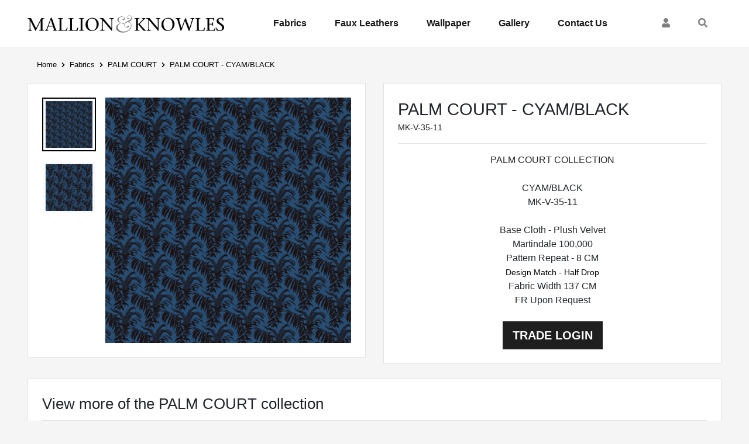

--- FILE ---
content_type: text/html; charset=UTF-8
request_url: https://www.mallionandknowles.co.uk/products/palm-court-cyam-black
body_size: 6626
content:
<!doctype html>
<html lang="en">
<head>
    <meta charset="UTF-8">
    <meta name="viewport"
          content="width=device-width, user-scalable=no, initial-scale=1.0, maximum-scale=1.0, minimum-scale=1.0">
    <meta http-equiv="X-UA-Compatible" content="ie=edge">

    <meta name="robots" content="index, follow">
    <meta name="googlebot" content="index, follow, max-snippet:-1, max-image-preview:large, max-video-preview:-1">
    <meta name="bingbot" content="index, follow, max-snippet:-1, max-image-preview:large, max-video-preview:-1">

            
                    <meta name="description" data-dx-product="description" content="PALM COURT COLLECTION
CYAM/BLACK
MK-V-35-11
Base Cloth - Plush Velvet
Martindale 100,000
Pattern Repeat - 8 CMDesign Match - Half Drop
Fabric Width 137 CM
FR Upon Request" />
        
        <link rel="canonical" href="https://www.mallionandknowles.co.uk/products/palm-court-cyam-black">

        <meta property="og:title" data-dx-product="name" content="PALM COURT - CYAM/BLACK" />

                    <meta property="og:description" data-dx-product="description" content="PALM COURT COLLECTION
CYAM/BLACK
MK-V-35-11
Base Cloth - Plush Velvet
Martindale 100,000
Pattern Repeat - 8 CMDesign Match - Half Drop
Fabric Width 137 CM
FR Upon Request" />
        
                    <meta property="og:image" content="https://cdn.dearnex.cloud/s/files/74/dd/42/e5/b3/ad/b174dd42e5b3ad38f8daf42d6811be7f.jpg?fit=contain&amp;width=470" />
            <meta name="msapplication-TileImage" content="https://cdn.dearnex.cloud/s/files/74/dd/42/e5/b3/ad/b174dd42e5b3ad38f8daf42d6811be7f.jpg?fit=contain&amp;width=470">
        
        <meta property="og:url" content="https://www.mallionandknowles.co.uk/products/palm-court-cyam-black" />
        <meta property="og:type" content="article" />
        <meta property="og:type" content="og:product" />
        <meta property="og:locale" content="en_GB" />
        <meta property="product:plural_title" content="PALM COURT - CYAM/BLACK" />
                            
        <meta name="twitter:card" content="summary">
    
    
    <meta property="og:site_name" content="Mallion &amp; Knowles">

    
    
    
    <script type="application/ld+json">{"@context":"https:\/\/schema.org","@graph":[{"@type":"Organization","@id":"https:\/\/mallionandknowles.co.uk\/#organization","legalName":"Mallion & Knowles","name":"Mallion & Knowles","url":"https:\/\/mallionandknowles.co.uk\/","sameAs":[],"logo":{"@type":"ImageObject","@id":"https:\/\/mallionandknowles.co.uk\/#logo","inLanguage":"en-GB","url":"https:\/\/cdn.dearnex.cloud\/s\/files\/86\/1d\/07\/52\/e9861d0752e18f4e1163523d2076aa3e.png","caption":"Mallion & Knowles"},"image":{"@id":"https:\/\/mallionandknowles.co.uk\/#logo"}},{"@context":"http:\/\/schema.org","@type":"WebSite","name":"Mallion & Knowles","url":"https:\/\/mallionandknowles.co.uk\/","potentialAction":{"@type":"SearchAction","target":"https:\/\/www.mallionandknowles.co.uk\/search?keywords={search_term}","query-input":"required name=search_term"}}]}</script>


<title>PALM COURT - CYAM/BLACK | Mallion &amp; Knowles</title>








<script>
    var Dearnex = Dearnex || {};

    Dearnex.shop = "mallion-knowles.mydearnex.com";
    Dearnex.locale = "en";
    Dearnex.currency = {"active": "GBP"};
    Dearnex.country = "GB";
    </script>
            <link rel="stylesheet" href="//cdn.dearnex.cloud/s/files/ba/8b/49/0d/18ba8b490d75c40138df34a5c90d038f.css">
    
    <link rel="stylesheet" href="https://www.mallionandknowles.co.uk/vendor/store/fontawesome.css?id=1025a4dd81d2c63cb079">
    <link rel="stylesheet" href="https://cdn.dearnex.cloud/s/files/0bd6b1ed/2a6d/492b/9395/4cd319dcad21/assets/css/theme.css?v=1733331313">

    
    <style >[wire\:loading], [wire\:loading\.delay], [wire\:loading\.inline-block], [wire\:loading\.inline], [wire\:loading\.block], [wire\:loading\.flex], [wire\:loading\.table], [wire\:loading\.grid], [wire\:loading\.inline-flex] {display: none;}[wire\:loading\.delay\.shortest], [wire\:loading\.delay\.shorter], [wire\:loading\.delay\.short], [wire\:loading\.delay\.long], [wire\:loading\.delay\.longer], [wire\:loading\.delay\.longest] {display:none;}[wire\:offline] {display: none;}[wire\:dirty]:not(textarea):not(input):not(select) {display: none;}input:-webkit-autofill, select:-webkit-autofill, textarea:-webkit-autofill {animation-duration: 50000s;animation-name: livewireautofill;}@keyframes livewireautofill { from {} }</style>
</head>

<body>
    <nav class="navbar navbar-expand-lg navbar-light navbar-header">
    <div class="container">
        <a class="navbar-brand order-1 py-0 py-md-3 mb-3 mb-md-0" href="https://www.mallionandknowles.co.uk" title="Mallion &amp; Knowles">
                            <img src="https://cdn.dearnex.cloud/s/files/c4/40/3dc44015a76d0e57e7250dbe5d0bd5ad.png?fit=contain&amp;width=470" alt="Mallion &amp; Knowles Logo" height="30">
                    </a>

        <button class="navbar-toggler ml-auto order-4 order-md-3" type="button" data-toggle="collapse" data-target="#navbarSupportedContent" aria-controls="navbarSupportedContent" aria-expanded="false" aria-label="Toggle navigation">
            <span class="navbar-toggler-icon"></span>
        </button>

        <div class="collapse navbar-collapse order-4 order-md-2" id="navbarSupportedContent">
            <ul class="navbar-nav mb-2 mb-lg-0 px-4 px-sm-0 mx-auto">
                                                            <li class="nav-item">
                            <a class="nav-link active" href="https://www.mallionandknowles.co.uk/fabrics">Fabrics</a>
                        </li>
                                                                                <li class="nav-item">
                            <a class="nav-link active" href="https://www.mallionandknowles.co.uk/faux-leathers">Faux Leathers</a>
                        </li>
                                                                                <li class="nav-item">
                            <a class="nav-link active" href="https://www.mallionandknowles.co.uk/wallpaper">Wallpaper</a>
                        </li>
                                                                                <li class="nav-item">
                            <a class="nav-link active" href="https://www.mallionandknowles.co.uk/our-work">Gallery</a>
                        </li>
                                                                                <li class="nav-item">
                            <a class="nav-link active" href="https://www.mallionandknowles.co.uk/contact">Contact Us</a>
                        </li>
                                                </ul>
        </div>

        <ul class="navbar-nav flex-row navbar-icons order-3 order-md-2">
            
                            
                            <li class="nav-item">
                    <a href="https://www.mallionandknowles.co.uk/login" class="nav-link"><span class="sr-only">My Account</span><i class="fa fa-user"></i></a>
                </li>
            
            <li class="nav-item">
                <a href="https://www.mallionandknowles.co.uk/search" class="nav-link"><span class="sr-only">Search</span><i class="fa fa-search"></i></a>
            </li>
        </ul>
    </div>
</nav>
            <div class="breadcrumb-wrapper">
    <div class="container">
        <div class="row">
            <div class="col-md-12">
                <nav aria-label="breadcrumb">
                    <ol class="breadcrumb rounded-0 mb-0">
                        <li class="breadcrumb-item"><a href="https://www.mallionandknowles.co.uk">Home</a></li>

                                                                                    <li class="breadcrumb-item"><a href="https://mallionandknowles.co.uk/fabrics">Fabrics</a></li>
                                                                                                                <li class="breadcrumb-item"><a href="https://mallionandknowles.co.uk/fabrics/palm-court">PALM COURT</a></li>
                                                                                                                <li class="breadcrumb-item active" aria-current="page">PALM COURT - CYAM/BLACK</li>
                                                                        </ol>
                </nav>
            </div>
        </div>
    </div>
</div>    
    
        <div wire:id="7ojPe4khrIIfy6fwZqKv" wire:initial-data="{&quot;fingerprint&quot;:{&quot;id&quot;:&quot;7ojPe4khrIIfy6fwZqKv&quot;,&quot;name&quot;:&quot;product&quot;,&quot;locale&quot;:&quot;en&quot;,&quot;path&quot;:&quot;products\/palm-court-cyam-black&quot;,&quot;method&quot;:&quot;GET&quot;,&quot;v&quot;:&quot;acj&quot;},&quot;effects&quot;:{&quot;listeners&quot;:[]},&quot;serverMemo&quot;:{&quot;children&quot;:[],&quot;errors&quot;:[],&quot;htmlHash&quot;:&quot;991dd55f&quot;,&quot;data&quot;:{&quot;product&quot;:[],&quot;view&quot;:null,&quot;variations&quot;:[],&quot;rating&quot;:null,&quot;review&quot;:null,&quot;maxStars&quot;:5,&quot;themeTemplateSection&quot;:null},&quot;dataMeta&quot;:{&quot;models&quot;:{&quot;product&quot;:{&quot;class&quot;:&quot;App\\Models\\Product&quot;,&quot;id&quot;:12324,&quot;relations&quot;:[&quot;category&quot;,&quot;featuredSeoImage&quot;,&quot;media&quot;,&quot;pricingTable&quot;,&quot;categories&quot;,&quot;categories.parent&quot;,&quot;categories.parent.parent&quot;,&quot;categories.parent.route&quot;,&quot;categories.route&quot;],&quot;connection&quot;:&quot;mysql&quot;,&quot;collectionClass&quot;:null}}},&quot;checksum&quot;:&quot;efbfa4b844c0bcf62517bdac7b46f3e71bbf19a81cb54f0f9d35ff084703fd92&quot;}}">
    <div class="container">
        <div class="row mb-4">
            <div class="col-md-6">
                <div class="border bg-white p-4">
                    <div class="row no-gutters">
                        <div class="col-12 col-md-auto order-1 order-md-0">
                            <div class="thumbnail-row">
                                                                                                            <div class="mb-0 mb-md-3">
                                            <div data-target="#carousel-thumb" data-slide-to="0" class="thumbnail active">
                                                <div class="bg-light p-1">
                                                    <img src="https://cdn.dearnex.cloud/s/files/74/dd/42/e5/b3/ad/b174dd42e5b3ad38f8daf42d6811be7f.jpg?width=80&amp;height=80&amp;fit=contain&amp;bg=%23000000" alt="PALM COURT - CYAM/BLACK" width="80" height="80" class="img-fluid ">
                                                </div>
                                            </div>
                                        </div>
                                                                            <div class="mb-0 mb-md-3">
                                            <div data-target="#carousel-thumb" data-slide-to="1" class="thumbnail ">
                                                <div class="bg-light p-1">
                                                    <img src="https://cdn.dearnex.cloud/s/files/ef/d7/96/cb/bf/87/69/13efd796cbbf8769c99e8ea37c7dc4de.jpg?width=80&amp;height=80&amp;fit=contain&amp;bg=%23000000" alt="PALM COURT - CYAM/BLACK" width="80" height="80" class="img-fluid lozad">
                                                </div>
                                            </div>
                                        </div>
                                                                                                </div>
                        </div>

                        <div class="col-12 col-md-auto flex-grow-1 order-0 order-md-1">
                            <div id="carousel-thumb" class="carousel slide carousel-fade carousel-thumbnails ml-3" data-ride="carousel">
                                <div class="carousel-inner" role="listbox">
                                                                                                                        <div class="carousel-item active">
                                                <div class="product-image ">
                                                    <div class="product-image-body">
                                                        <img src="https://cdn.dearnex.cloud/s/files/74/dd/42/e5/b3/ad/b174dd42e5b3ad38f8daf42d6811be7f.jpg?width=1000&amp;height=1000&amp;fit=contain&amp;bg=%23000000" alt="PALM COURT - CYAM/BLACK" class="img-fluid ">
                                                    </div>
                                                </div>
                                            </div>
                                                                                    <div class="carousel-item ">
                                                <div class="product-image ">
                                                    <div class="product-image-body">
                                                        <img src="https://cdn.dearnex.cloud/s/files/ef/d7/96/cb/bf/87/69/13efd796cbbf8769c99e8ea37c7dc4de.jpg?width=1000&amp;height=1000&amp;fit=contain&amp;bg=%23000000" alt="PALM COURT - CYAM/BLACK" class="img-fluid lozad">
                                                    </div>
                                                </div>
                                            </div>
                                                                                                            </div>
                            </div>
                        </div>
                    </div>
                </div>
            </div>

            <div class="col-12 col-md-6">
                <div class="bg-white border p-4 h-100">
                    <h1 class="mb-0">PALM COURT - CYAM/BLACK</h1>
                    <p class="mb-0">MK-V-35-11</p>

                    <hr>

                    <div>
                        <p><div style="box-sizing: border-box; color: #212529; font-family: -apple-system, BlinkMacSystemFont, 'Segoe UI', Roboto, 'Helvetica Neue', Arial, 'Noto Sans', 'Liberation Sans', sans-serif, 'Apple Color Emoji', 'Segoe UI Emoji', 'Segoe UI Symbol', 'Noto Color Emoji'; font-size: 16px; text-align: center;">PALM COURT COLLECTION</div>
<div style="box-sizing: border-box; color: #212529; font-family: -apple-system, BlinkMacSystemFont, 'Segoe UI', Roboto, 'Helvetica Neue', Arial, 'Noto Sans', 'Liberation Sans', sans-serif, 'Apple Color Emoji', 'Segoe UI Emoji', 'Segoe UI Symbol', 'Noto Color Emoji'; font-size: 16px; text-align: center;"><br style="box-sizing: border-box;" />CYAM/BLACK</div>
<div style="box-sizing: border-box; color: #212529; font-family: -apple-system, BlinkMacSystemFont, 'Segoe UI', Roboto, 'Helvetica Neue', Arial, 'Noto Sans', 'Liberation Sans', sans-serif, 'Apple Color Emoji', 'Segoe UI Emoji', 'Segoe UI Symbol', 'Noto Color Emoji'; font-size: 16px; text-align: center;">MK-V-35-11</div>
<div style="box-sizing: border-box; color: #212529; font-family: -apple-system, BlinkMacSystemFont, 'Segoe UI', Roboto, 'Helvetica Neue', Arial, 'Noto Sans', 'Liberation Sans', sans-serif, 'Apple Color Emoji', 'Segoe UI Emoji', 'Segoe UI Symbol', 'Noto Color Emoji'; font-size: 16px; text-align: center;"><br style="box-sizing: border-box;" />Base Cloth - Plush Velvet</div>
<div style="box-sizing: border-box; color: #212529; font-family: -apple-system, BlinkMacSystemFont, 'Segoe UI', Roboto, 'Helvetica Neue', Arial, 'Noto Sans', 'Liberation Sans', sans-serif, 'Apple Color Emoji', 'Segoe UI Emoji', 'Segoe UI Symbol', 'Noto Color Emoji'; font-size: 16px; text-align: center;">Martindale 100,000</div>
<div style="box-sizing: border-box; color: #212529; font-family: -apple-system, BlinkMacSystemFont, 'Segoe UI', Roboto, 'Helvetica Neue', Arial, 'Noto Sans', 'Liberation Sans', sans-serif, 'Apple Color Emoji', 'Segoe UI Emoji', 'Segoe UI Symbol', 'Noto Color Emoji'; font-size: 16px; text-align: center;">Pattern Repeat - 8 CM<br style="box-sizing: border-box;" /><span style="box-sizing: border-box; color: #000000; font-family: Verdana, Arial, Helvetica, sans-serif; font-size: 14px;">Design Match - Half Drop</span></div>
<div style="box-sizing: border-box; color: #212529; font-family: -apple-system, BlinkMacSystemFont, 'Segoe UI', Roboto, 'Helvetica Neue', Arial, 'Noto Sans', 'Liberation Sans', sans-serif, 'Apple Color Emoji', 'Segoe UI Emoji', 'Segoe UI Symbol', 'Noto Color Emoji'; font-size: 16px; text-align: center;">Fabric Width 137 CM</div>
<div style="box-sizing: border-box; color: #212529; font-family: -apple-system, BlinkMacSystemFont, 'Segoe UI', Roboto, 'Helvetica Neue', Arial, 'Noto Sans', 'Liberation Sans', sans-serif, 'Apple Color Emoji', 'Segoe UI Emoji', 'Segoe UI Symbol', 'Noto Color Emoji'; font-size: 16px; text-align: center;">FR Upon Request</div></p>

                                            </div>

                                            <div class="mt-4 text-center">
                            <a href="https://www.mallionandknowles.co.uk/login" class="btn btn-lg btn-primary">Trade Login</a>
                        </div>
                                    </div>
            </div>
        </div>

        
        
                    <div class="border bg-white p-4 mb-4">
                <h2>View more of the PALM COURT collection</h2>

                <div class="row row-cols-2 row-cols-md-3 row-cols-lg-4 no-gutters border-left border-top">
                                                <div class="col">
                            <div class="product-item d-flex flex-column h-100 p-3 border-top border-left">
    <a href="https://www.mallionandknowles.co.uk/products/palm-court-gold-black" class="product-item-link" title="MK-V-35-9 - PALM COURT - GOLD/BLACK">
        <div class="mb-3">
                            <img data-src="https://cdn.dearnex.cloud/s/files/ca/6c/d1/47/85/3cca6cd147856499fe97114479d9d703.jpg?width=500&amp;height=500&amp;fit=contain&amp;bg=%23ffffff" alt="PALM COURT - GOLD/BLACK" class="img-fluid lozad" width="500" height="500">
                    </div>

        <div class="mt-3 text-left mb-2">
            <p class="product-item-title mb-0 font-weight-bold">PALM COURT - GOLD/BLACK</p>
        </div>
    </a>
</div>                        </div>
                                                <div class="col">
                            <div class="product-item d-flex flex-column h-100 p-3 border-top border-left">
    <a href="https://www.mallionandknowles.co.uk/products/palm-court-black-silver" class="product-item-link" title="MK-V-35-2 - PALM COURT - BLACK/SILVER">
        <div class="mb-3">
                            <img data-src="https://cdn.dearnex.cloud/s/files/19/5a/83/b6/83/33/46/33/f2195a83b68333463385841437b85f4e.jpg?width=500&amp;height=500&amp;fit=contain&amp;bg=%23ffffff" alt="PALM COURT - BLACK/SILVER" class="img-fluid lozad" width="500" height="500">
                    </div>

        <div class="mt-3 text-left mb-2">
            <p class="product-item-title mb-0 font-weight-bold">PALM COURT - BLACK/SILVER</p>
        </div>
    </a>
</div>                        </div>
                                                <div class="col">
                            <div class="product-item d-flex flex-column h-100 p-3 border-top border-left">
    <a href="https://www.mallionandknowles.co.uk/products/palm-court-stone-black" class="product-item-link" title="MK-V-35-5 - PALM COURT - STONE/BLACK">
        <div class="mb-3">
                            <img data-src="https://cdn.dearnex.cloud/s/files/00/b7/3e/6600b73e6b08a0051d17c1f2fa08666a.jpg?width=500&amp;height=500&amp;fit=contain&amp;bg=%23ffffff" alt="PALM COURT - STONE/BLACK" class="img-fluid lozad" width="500" height="500">
                    </div>

        <div class="mt-3 text-left mb-2">
            <p class="product-item-title mb-0 font-weight-bold">PALM COURT - STONE/BLACK</p>
        </div>
    </a>
</div>                        </div>
                                                <div class="col">
                            <div class="product-item d-flex flex-column h-100 p-3 border-top border-left">
    <a href="https://www.mallionandknowles.co.uk/products/palm-court-black-gold" class="product-item-link" title="MK-V-35-1 - PALM COURT - BLACK/GOLD">
        <div class="mb-3">
                            <img data-src="https://cdn.dearnex.cloud/s/files/4a/1b/42/57/5d/7b/71/8f4a1b42575d7b711f29e2e61dd5f962.jpg?width=500&amp;height=500&amp;fit=contain&amp;bg=%23ffffff" alt="PALM COURT - BLACK/GOLD" class="img-fluid lozad" width="500" height="500">
                    </div>

        <div class="mt-3 text-left mb-2">
            <p class="product-item-title mb-0 font-weight-bold">PALM COURT - BLACK/GOLD</p>
        </div>
    </a>
</div>                        </div>
                                    </div>

                <div class="text-center mt-3">
                    <a href="https://www.mallionandknowles.co.uk/fabrics/palm-court" class="btn btn-outline-primary">View Collection</a>
                </div>
            </div>
            </div>
</div>


<!-- Livewire Component wire-end:7ojPe4khrIIfy6fwZqKv -->
    <footer class="mt-4">
    <div class="container">
        <div class="row">
            <div class="col-md-7 mb-4 mb-md-0">
                <p class="h3">About the Mallion &amp; Knowles</p>
                <p class="mb-0">At Mallion and Knowles, we have become one of the leading supplier of printed contract fabrics and Faux Leathers to the Hospitality and Leisure industry. We have over 30 new designs that we launched in July 2021, with new designs launched in early 2022 by our in-house designer Barry Ward. All Fabrics are printed in-house on a range of base cloths, and meet Crib 5 fire retardancy for upholstery</p>

                                    <div class="mt-3 row align-items-center">
                        <div class="col-sm-8 col-md-4">
                            <img src="https://cdn.dearnex.cloud/s/files/3e/2c/01/80/35/fa/87/623e2c018035fa8718fe791e0f645da8.png" alt="" class="img-fluid">
                        </div>

                        <div class="col-sm-8 col-md-4">
                            <img src="https://cdn.dearnex.cloud/s/files/1710eda1/f6d9/415b/bff6/768edf0b5eb3/assets/images/biid-logo.png" alt="" class="img-fluid">
                        </div>
                    </div>
                            </div>

            <div class="col-md-2 mb-4 mb-md-0">
                <p class="h3">Information</p>
                <ul class="nav flex-column nav-pills mt-2">
            <li class="nav-item">
            <a href="https://www.mallionandknowles.co.uk/terms-conditions">Terms &amp; Conditions</a>
        </li>
            <li class="nav-item">
            <a href="https://www.mallionandknowles.co.uk/privacy-policy">Privacy Policy</a>
        </li>
            <li class="nav-item">
            <a href="https://www.mallionandknowles.co.uk/contact">Contact Us</a>
        </li>
    </ul>            </div>

            <div class="col-md-3">
                                    <div wire:id="yIf32tyKCuasHvuTgb97" wire:initial-data="{&quot;fingerprint&quot;:{&quot;id&quot;:&quot;yIf32tyKCuasHvuTgb97&quot;,&quot;name&quot;:&quot;newsletter&quot;,&quot;locale&quot;:&quot;en&quot;,&quot;path&quot;:&quot;products\/palm-court-cyam-black&quot;,&quot;method&quot;:&quot;GET&quot;,&quot;v&quot;:&quot;acj&quot;},&quot;effects&quot;:{&quot;listeners&quot;:[]},&quot;serverMemo&quot;:{&quot;children&quot;:[],&quot;errors&quot;:[],&quot;htmlHash&quot;:&quot;7ebe2dbe&quot;,&quot;data&quot;:{&quot;name&quot;:null,&quot;email&quot;:null,&quot;style&quot;:&quot;default&quot;,&quot;view&quot;:null,&quot;extraFields&quot;:{&quot;dearnex&quot;:&quot;&quot;,&quot;valid_from&quot;:&quot;[base64]&quot;},&quot;themeTemplateSection&quot;:null},&quot;dataMeta&quot;:{&quot;wireables&quot;:[&quot;extraFields&quot;]},&quot;checksum&quot;:&quot;c351284d55e1b3c484824978a38a265d82d0d27bbbce2add14116181b81540b1&quot;}}">
    <p class="h3 mb-0">Newsletter</p>
    <p>Sign up to be notified of sales and new product releases.</p>
    <div class="form-group">
        <input type="text" class="form-control " wire:model="name" placeholder="Your Name">
            </div>

    <div class="form-group">
        <input type="email" class="form-control " wire:model="email" placeholder="Your Email" wire:keydown.enter="signup">
            </div>

    <div>
        <div wire:loading.remove wire:target="signup">
            <button type="button" class="btn btn-primary" wire:click="signup">Subscribe</button>
        </div>

        <div wire:loading wire:target="signup" class="w-100">
            <div class="btn btn-primary disabled"><i class="fa fa-spinner fa-spin"></i></div>
        </div>
    </div>

    </div>

<!-- Livewire Component wire-end:yIf32tyKCuasHvuTgb97 -->                            </div>
        </div>

        <div class="row row-cols-1 row-cols-md-3 py-3 mt-4 align-items-center border-top">
            <div class="col text-center text-md-left order-2 order-md-0">
                <p class="mb-0">&copy; 2026 - Mallion &amp; Knowles</p>
                                                <p class="mb-0 ml-auto">Powered By <a href="https://www.dearnex.com" target="_blank" class="">Dearnex</a></p>
            </div>

            <div class="col mx-auto text-center mb-4 mb-md-0 order-0 order-md-1">
                <p class="h5 mb-0">Follow Us</p>

                <ul class="nav flex-row align-items-center justify-content-center">
                                    </ul>
            </div>

            <div class="col text-center text-md-left mb-4 mb-md-0 order-1 order-md-2">
                                    <p class="h5 mb-0">We Accept:</p>

                    <div class="d-flex justify-content-center justify-content-md-start" style="margin-left: -0.5rem; margin-top: 2.5px">
                        
                        
                                            </div>
                            </div>
        </div>
    </div>
</footer>

    <script>
        Dearnex.basketAlert = false;
    </script>

    <script src="/livewire/livewire.js?id=90730a3b0e7144480175" data-turbo-eval="false" data-turbolinks-eval="false" ></script><script data-turbo-eval="false" data-turbolinks-eval="false" >window.livewire = new Livewire();window.Livewire = window.livewire;window.livewire_app_url = '';window.livewire_token = 'UlXhnY6zEdOiJXEHR6jXSLZiNrdD4c4BI1VvcQ55';window.deferLoadingAlpine = function (callback) {window.addEventListener('livewire:load', function () {callback();});};let started = false;window.addEventListener('alpine:initializing', function () {if (! started) {window.livewire.start();started = true;}});document.addEventListener("DOMContentLoaded", function () {if (! started) {window.livewire.start();started = true;}});</script>

    <script src="https://www.mallionandknowles.co.uk/vendor/store/theme.js?id=a40adb8e4c6b8a55483d"></script>

        <script>
        $('#carousel-thumb').on('slide.bs.carousel', function (event) {
            $('[data-target="#carousel-thumb"]').removeClass('active');
            $('[data-target="#carousel-thumb"][data-slide-to="' + (event.to) + '"]').addClass('active');
        })
    </script>
</body>
</html>

--- FILE ---
content_type: text/css; charset=UTF-8
request_url: https://cdn.dearnex.cloud/s/files/ba/8b/49/0d/18ba8b490d75c40138df34a5c90d038f.css
body_size: 29555
content:
@charset "UTF-8";/*! * Bootstrap v4.6.0 (https://getbootstrap.com/) * Copyright 2011-2021 The Bootstrap Authors * Copyright 2011-2021 Twitter,Inc. * Licensed under MIT (https://github.com/twbs/bootstrap/blob/main/LICENSE) */:root { --blue: #007bff; --indigo: #6610f2; --purple: #6f42c1; --pink: #e83e8c; --red: #dc3545; --orange: #fd7e14; --yellow: #ffc107; --green: #28a745; --teal: #20c997; --cyan: #17a2b8; --white: #fff; --gray: #6c757d; --gray-dark: #343a40; --primary: #1f1f1f; --secondary: #1f1f1f; --success: #28a745; --info: #17a2b8; --warning: #ffc107; --danger: #dc3545; --light: #f8f9fa; --dark: #343a40; --breakpoint-xs: 0; --breakpoint-sm: 576px; --breakpoint-md: 768px; --breakpoint-lg: 992px; --breakpoint-xl: 1200px; --font-family-sans-serif: -apple-system,BlinkMacSystemFont,"Segoe UI",Roboto,"Helvetica Neue",Arial,"Noto Sans","Liberation Sans",sans-serif,"Apple Color Emoji","Segoe UI Emoji","Segoe UI Symbol","Noto Color Emoji"; --font-family-monospace: SFMono-Regular,Menlo,Monaco,Consolas,"Liberation Mono","Courier New",monospace;}*,*::before,*::after { box-sizing: border-box;}html { font-family: sans-serif; line-height: 1.15; -webkit-text-size-adjust: 100%; -webkit-tap-highlight-color: rgba(0,0,0,0);}article,aside,figcaption,figure,footer,header,hgroup,main,nav,section { display: block;}body { margin: 0; font-family: -apple-system,BlinkMacSystemFont,"Segoe UI",Roboto,"Helvetica Neue",Arial,"Noto Sans","Liberation Sans",sans-serif,"Apple Color Emoji","Segoe UI Emoji","Segoe UI Symbol","Noto Color Emoji"; font-size: 1rem; font-weight: 400; line-height: 1.5; color: #212529; text-align: left; background-color: #fff;}[tabindex="-1"]:focus:not(:focus-visible) { outline: 0 !important;}hr { box-sizing: content-box; height: 0; overflow: visible;}h1,h2,h3,h4,h5,h6 { margin-top: 0; margin-bottom: 0.5rem;}p { margin-top: 0; margin-bottom: 1rem;}abbr[title],abbr[data-original-title] { text-decoration: underline; text-decoration: underline dotted; cursor: help; border-bottom: 0; text-decoration-skip-ink: none;}address { margin-bottom: 1rem; font-style: normal; line-height: inherit;}ol,ul,dl { margin-top: 0; margin-bottom: 1rem;}ol ol,ul ul,ol ul,ul ol { margin-bottom: 0;}dt { font-weight: 700;}dd { margin-bottom: 0.5rem; margin-left: 0;}blockquote { margin: 0 0 1rem;}b,strong { font-weight: bolder;}small { font-size: 80%;}sub,sup { position: relative; font-size: 75%; line-height: 0; vertical-align: baseline;}sub { bottom: -0.25em;}sup { top: -0.5em;}a { color: #1f1f1f; text-decoration: none; background-color: transparent;}a:hover { color: black; text-decoration: underline;}a:not([href]):not([class]) { color: inherit; text-decoration: none;}a:not([href]):not([class]):hover { color: inherit; text-decoration: none;}pre,code,kbd,samp { font-family: SFMono-Regular,Menlo,Monaco,Consolas,"Liberation Mono","Courier New",monospace; font-size: 1em;}pre { margin-top: 0; margin-bottom: 1rem; overflow: auto; -ms-overflow-style: scrollbar;}figure { margin: 0 0 1rem;}img { vertical-align: middle; border-style: none;}svg { overflow: hidden; vertical-align: middle;}table { border-collapse: collapse;}caption { padding-top: 0.75rem; padding-bottom: 0.75rem; color: #6c757d; text-align: left; caption-side: bottom;}th { text-align: inherit; text-align: -webkit-match-parent;}label { display: inline-block; margin-bottom: 0.5rem;}button { border-radius: 0;}button:focus:not(:focus-visible) { outline: 0;}input,button,select,optgroup,textarea { margin: 0; font-family: inherit; font-size: inherit; line-height: inherit;}button,input { overflow: visible;}button,select { text-transform: none;}[role="button"] { cursor: pointer;}select { word-wrap: normal;}button,[type="button"],[type="reset"],[type="submit"] { -webkit-appearance: button;}button:not(:disabled),[type="button"]:not(:disabled),[type="reset"]:not(:disabled),[type="submit"]:not(:disabled) { cursor: pointer;}button::-moz-focus-inner,[type="button"]::-moz-focus-inner,[type="reset"]::-moz-focus-inner,[type="submit"]::-moz-focus-inner { padding: 0; border-style: none;}input[type="radio"],input[type="checkbox"] { box-sizing: border-box; padding: 0;}textarea { overflow: auto; resize: vertical;}fieldset { min-width: 0; padding: 0; margin: 0; border: 0;}legend { display: block; width: 100%; max-width: 100%; padding: 0; margin-bottom: 0.5rem; font-size: 1.5rem; line-height: inherit; color: inherit; white-space: normal;}progress { vertical-align: baseline;}[type="number"]::-webkit-inner-spin-button,[type="number"]::-webkit-outer-spin-button { height: auto;}[type="search"] { outline-offset: -2px; -webkit-appearance: none;}[type="search"]::-webkit-search-decoration { -webkit-appearance: none;}::-webkit-file-upload-button { font: inherit; -webkit-appearance: button;}output { display: inline-block;}summary { display: list-item; cursor: pointer;}template { display: none;}[hidden] { display: none !important;}h1,h2,h3,h4,h5,h6,.h1,.h2,.h3,.h4,.h5,.h6 { margin-bottom: 0.5rem; font-weight: 500; line-height: 1.2;}h1,.h1 { font-size: 2.5rem;}h2,.h2 { font-size: 2rem;}h3,.h3 { font-size: 1.75rem;}h4,.h4 { font-size: 1.5rem;}h5,.h5 { font-size: 1.25rem;}h6,.h6 { font-size: 1rem;}.lead { font-size: 1.25rem; font-weight: 300;}.display-1 { font-size: 6rem; font-weight: 300; line-height: 1.2;}.display-2 { font-size: 5.5rem; font-weight: 300; line-height: 1.2;}.display-3 { font-size: 4.5rem; font-weight: 300; line-height: 1.2;}.display-4 { font-size: 3.5rem; font-weight: 300; line-height: 1.2;}hr { margin-top: 1rem; margin-bottom: 1rem; border: 0; border-top: 1px solid rgba(0,0,0,0.1);}small,.small { font-size: 80%; font-weight: 400;}mark,.mark { padding: 0.2em; background-color: #fcf8e3;}.list-unstyled { padding-left: 0; list-style: none;}.list-inline { padding-left: 0; list-style: none;}.list-inline-item { display: inline-block;}.list-inline-item:not(:last-child) { margin-right: 0.5rem;}.initialism { font-size: 90%; text-transform: uppercase;}.blockquote { margin-bottom: 1rem; font-size: 1.25rem;}.blockquote-footer { display: block; font-size: 80%; color: #6c757d;}.blockquote-footer::before { content: "— ";}.img-fluid { max-width: 100%; height: auto;}.img-thumbnail { padding: 0.25rem; background-color: #fff; border: 1px solid #dee2e6; border-radius: 0.25rem; max-width: 100%; height: auto;}.figure { display: inline-block;}.figure-img { margin-bottom: 0.5rem; line-height: 1;}.figure-caption { font-size: 90%; color: #6c757d;}code { font-size: 87.5%; color: #e83e8c; word-wrap: break-word;}a > code { color: inherit;}kbd { padding: 0.2rem 0.4rem; font-size: 87.5%; color: #fff; background-color: #212529; border-radius: 0.2rem;}kbd kbd { padding: 0; font-size: 100%; font-weight: 700;}pre { display: block; font-size: 87.5%; color: #212529;}pre code { font-size: inherit; color: inherit; word-break: normal;}.pre-scrollable { max-height: 340px; overflow-y: scroll;}.container,.container-fluid,.container-sm,.container-md,.container-lg,.container-xl { width: 100%; padding-right: 15px; padding-left: 15px; margin-right: auto; margin-left: auto;}@media (min-width: 576px) { .container,.container-sm { max-width: 540px; }}@media (min-width: 768px) { .container,.container-sm,.container-md { max-width: 720px; }}@media (min-width: 992px) { .container,.container-sm,.container-md,.container-lg { max-width: 960px; }}@media (min-width: 1200px) { .container,.container-sm,.container-md,.container-lg,.container-xl { max-width: 1140px; }}.row { display: flex; flex-wrap: wrap; margin-right: -15px; margin-left: -15px;}.no-gutters { margin-right: 0; margin-left: 0;}.no-gutters > .col,.no-gutters > [class*="col-"] { padding-right: 0; padding-left: 0;}.col-1,.col-2,.col-3,.col-4,.col-5,.col-6,.col-7,.col-8,.col-9,.col-10,.col-11,.col-12,.col,.col-auto,.col-sm-1,.col-sm-2,.col-sm-3,.col-sm-4,.col-sm-5,.col-sm-6,.col-sm-7,.col-sm-8,.col-sm-9,.col-sm-10,.col-sm-11,.col-sm-12,.col-sm,.col-sm-auto,.col-md-1,.col-md-2,.col-md-3,.col-md-4,.col-md-5,.col-md-6,.col-md-7,.col-md-8,.col-md-9,.col-md-10,.col-md-11,.col-md-12,.col-md,.col-md-auto,.col-lg-1,.col-lg-2,.col-lg-3,.col-lg-4,.col-lg-5,.col-lg-6,.col-lg-7,.col-lg-8,.col-lg-9,.col-lg-10,.col-lg-11,.col-lg-12,.col-lg,.col-lg-auto,.col-xl-1,.col-xl-2,.col-xl-3,.col-xl-4,.col-xl-5,.col-xl-6,.col-xl-7,.col-xl-8,.col-xl-9,.col-xl-10,.col-xl-11,.col-xl-12,.col-xl,.col-xl-auto { position: relative; width: 100%; padding-right: 15px; padding-left: 15px;}.col { flex-basis: 0; flex-grow: 1; max-width: 100%;}.row-cols-1 > * { flex: 0 0 100%; max-width: 100%;}.row-cols-2 > * { flex: 0 0 50%; max-width: 50%;}.row-cols-3 > * { flex: 0 0 33.3333333333%; max-width: 33.3333333333%;}.row-cols-4 > * { flex: 0 0 25%; max-width: 25%;}.row-cols-5 > * { flex: 0 0 20%; max-width: 20%;}.row-cols-6 > * { flex: 0 0 16.6666666667%; max-width: 16.6666666667%;}.col-auto { flex: 0 0 auto; width: auto; max-width: 100%;}.col-1 { flex: 0 0 8.3333333333%; max-width: 8.3333333333%;}.col-2 { flex: 0 0 16.6666666667%; max-width: 16.6666666667%;}.col-3 { flex: 0 0 25%; max-width: 25%;}.col-4 { flex: 0 0 33.3333333333%; max-width: 33.3333333333%;}.col-5 { flex: 0 0 41.6666666667%; max-width: 41.6666666667%;}.col-6 { flex: 0 0 50%; max-width: 50%;}.col-7 { flex: 0 0 58.3333333333%; max-width: 58.3333333333%;}.col-8 { flex: 0 0 66.6666666667%; max-width: 66.6666666667%;}.col-9 { flex: 0 0 75%; max-width: 75%;}.col-10 { flex: 0 0 83.3333333333%; max-width: 83.3333333333%;}.col-11 { flex: 0 0 91.6666666667%; max-width: 91.6666666667%;}.col-12 { flex: 0 0 100%; max-width: 100%;}.order-first { order: -1;}.order-last { order: 13;}.order-0 { order: 0;}.order-1 { order: 1;}.order-2 { order: 2;}.order-3 { order: 3;}.order-4 { order: 4;}.order-5 { order: 5;}.order-6 { order: 6;}.order-7 { order: 7;}.order-8 { order: 8;}.order-9 { order: 9;}.order-10 { order: 10;}.order-11 { order: 11;}.order-12 { order: 12;}.offset-1 { margin-left: 8.3333333333%;}.offset-2 { margin-left: 16.6666666667%;}.offset-3 { margin-left: 25%;}.offset-4 { margin-left: 33.3333333333%;}.offset-5 { margin-left: 41.6666666667%;}.offset-6 { margin-left: 50%;}.offset-7 { margin-left: 58.3333333333%;}.offset-8 { margin-left: 66.6666666667%;}.offset-9 { margin-left: 75%;}.offset-10 { margin-left: 83.3333333333%;}.offset-11 { margin-left: 91.6666666667%;}@media (min-width: 576px) { .col-sm { flex-basis: 0; flex-grow: 1; max-width: 100%; } .row-cols-sm-1 > * { flex: 0 0 100%; max-width: 100%; } .row-cols-sm-2 > * { flex: 0 0 50%; max-width: 50%; } .row-cols-sm-3 > * { flex: 0 0 33.3333333333%; max-width: 33.3333333333%; } .row-cols-sm-4 > * { flex: 0 0 25%; max-width: 25%; } .row-cols-sm-5 > * { flex: 0 0 20%; max-width: 20%; } .row-cols-sm-6 > * { flex: 0 0 16.6666666667%; max-width: 16.6666666667%; } .col-sm-auto { flex: 0 0 auto; width: auto; max-width: 100%; } .col-sm-1 { flex: 0 0 8.3333333333%; max-width: 8.3333333333%; } .col-sm-2 { flex: 0 0 16.6666666667%; max-width: 16.6666666667%; } .col-sm-3 { flex: 0 0 25%; max-width: 25%; } .col-sm-4 { flex: 0 0 33.3333333333%; max-width: 33.3333333333%; } .col-sm-5 { flex: 0 0 41.6666666667%; max-width: 41.6666666667%; } .col-sm-6 { flex: 0 0 50%; max-width: 50%; } .col-sm-7 { flex: 0 0 58.3333333333%; max-width: 58.3333333333%; } .col-sm-8 { flex: 0 0 66.6666666667%; max-width: 66.6666666667%; } .col-sm-9 { flex: 0 0 75%; max-width: 75%; } .col-sm-10 { flex: 0 0 83.3333333333%; max-width: 83.3333333333%; } .col-sm-11 { flex: 0 0 91.6666666667%; max-width: 91.6666666667%; } .col-sm-12 { flex: 0 0 100%; max-width: 100%; } .order-sm-first { order: -1; } .order-sm-last { order: 13; } .order-sm-0 { order: 0; } .order-sm-1 { order: 1; } .order-sm-2 { order: 2; } .order-sm-3 { order: 3; } .order-sm-4 { order: 4; } .order-sm-5 { order: 5; } .order-sm-6 { order: 6; } .order-sm-7 { order: 7; } .order-sm-8 { order: 8; } .order-sm-9 { order: 9; } .order-sm-10 { order: 10; } .order-sm-11 { order: 11; } .order-sm-12 { order: 12; } .offset-sm-0 { margin-left: 0; } .offset-sm-1 { margin-left: 8.3333333333%; } .offset-sm-2 { margin-left: 16.6666666667%; } .offset-sm-3 { margin-left: 25%; } .offset-sm-4 { margin-left: 33.3333333333%; } .offset-sm-5 { margin-left: 41.6666666667%; } .offset-sm-6 { margin-left: 50%; } .offset-sm-7 { margin-left: 58.3333333333%; } .offset-sm-8 { margin-left: 66.6666666667%; } .offset-sm-9 { margin-left: 75%; } .offset-sm-10 { margin-left: 83.3333333333%; } .offset-sm-11 { margin-left: 91.6666666667%; }}@media (min-width: 768px) { .col-md { flex-basis: 0; flex-grow: 1; max-width: 100%; } .row-cols-md-1 > * { flex: 0 0 100%; max-width: 100%; } .row-cols-md-2 > * { flex: 0 0 50%; max-width: 50%; } .row-cols-md-3 > * { flex: 0 0 33.3333333333%; max-width: 33.3333333333%; } .row-cols-md-4 > * { flex: 0 0 25%; max-width: 25%; } .row-cols-md-5 > * { flex: 0 0 20%; max-width: 20%; } .row-cols-md-6 > * { flex: 0 0 16.6666666667%; max-width: 16.6666666667%; } .col-md-auto { flex: 0 0 auto; width: auto; max-width: 100%; } .col-md-1 { flex: 0 0 8.3333333333%; max-width: 8.3333333333%; } .col-md-2 { flex: 0 0 16.6666666667%; max-width: 16.6666666667%; } .col-md-3 { flex: 0 0 25%; max-width: 25%; } .col-md-4 { flex: 0 0 33.3333333333%; max-width: 33.3333333333%; } .col-md-5 { flex: 0 0 41.6666666667%; max-width: 41.6666666667%; } .col-md-6 { flex: 0 0 50%; max-width: 50%; } .col-md-7 { flex: 0 0 58.3333333333%; max-width: 58.3333333333%; } .col-md-8 { flex: 0 0 66.6666666667%; max-width: 66.6666666667%; } .col-md-9 { flex: 0 0 75%; max-width: 75%; } .col-md-10 { flex: 0 0 83.3333333333%; max-width: 83.3333333333%; } .col-md-11 { flex: 0 0 91.6666666667%; max-width: 91.6666666667%; } .col-md-12 { flex: 0 0 100%; max-width: 100%; } .order-md-first { order: -1; } .order-md-last { order: 13; } .order-md-0 { order: 0; } .order-md-1 { order: 1; } .order-md-2 { order: 2; } .order-md-3 { order: 3; } .order-md-4 { order: 4; } .order-md-5 { order: 5; } .order-md-6 { order: 6; } .order-md-7 { order: 7; } .order-md-8 { order: 8; } .order-md-9 { order: 9; } .order-md-10 { order: 10; } .order-md-11 { order: 11; } .order-md-12 { order: 12; } .offset-md-0 { margin-left: 0; } .offset-md-1 { margin-left: 8.3333333333%; } .offset-md-2 { margin-left: 16.6666666667%; } .offset-md-3 { margin-left: 25%; } .offset-md-4 { margin-left: 33.3333333333%; } .offset-md-5 { margin-left: 41.6666666667%; } .offset-md-6 { margin-left: 50%; } .offset-md-7 { margin-left: 58.3333333333%; } .offset-md-8 { margin-left: 66.6666666667%; } .offset-md-9 { margin-left: 75%; } .offset-md-10 { margin-left: 83.3333333333%; } .offset-md-11 { margin-left: 91.6666666667%; }}@media (min-width: 992px) { .col-lg { flex-basis: 0; flex-grow: 1; max-width: 100%; } .row-cols-lg-1 > * { flex: 0 0 100%; max-width: 100%; } .row-cols-lg-2 > * { flex: 0 0 50%; max-width: 50%; } .row-cols-lg-3 > * { flex: 0 0 33.3333333333%; max-width: 33.3333333333%; } .row-cols-lg-4 > * { flex: 0 0 25%; max-width: 25%; } .row-cols-lg-5 > * { flex: 0 0 20%; max-width: 20%; } .row-cols-lg-6 > * { flex: 0 0 16.6666666667%; max-width: 16.6666666667%; } .col-lg-auto { flex: 0 0 auto; width: auto; max-width: 100%; } .col-lg-1 { flex: 0 0 8.3333333333%; max-width: 8.3333333333%; } .col-lg-2 { flex: 0 0 16.6666666667%; max-width: 16.6666666667%; } .col-lg-3 { flex: 0 0 25%; max-width: 25%; } .col-lg-4 { flex: 0 0 33.3333333333%; max-width: 33.3333333333%; } .col-lg-5 { flex: 0 0 41.6666666667%; max-width: 41.6666666667%; } .col-lg-6 { flex: 0 0 50%; max-width: 50%; } .col-lg-7 { flex: 0 0 58.3333333333%; max-width: 58.3333333333%; } .col-lg-8 { flex: 0 0 66.6666666667%; max-width: 66.6666666667%; } .col-lg-9 { flex: 0 0 75%; max-width: 75%; } .col-lg-10 { flex: 0 0 83.3333333333%; max-width: 83.3333333333%; } .col-lg-11 { flex: 0 0 91.6666666667%; max-width: 91.6666666667%; } .col-lg-12 { flex: 0 0 100%; max-width: 100%; } .order-lg-first { order: -1; } .order-lg-last { order: 13; } .order-lg-0 { order: 0; } .order-lg-1 { order: 1; } .order-lg-2 { order: 2; } .order-lg-3 { order: 3; } .order-lg-4 { order: 4; } .order-lg-5 { order: 5; } .order-lg-6 { order: 6; } .order-lg-7 { order: 7; } .order-lg-8 { order: 8; } .order-lg-9 { order: 9; } .order-lg-10 { order: 10; } .order-lg-11 { order: 11; } .order-lg-12 { order: 12; } .offset-lg-0 { margin-left: 0; } .offset-lg-1 { margin-left: 8.3333333333%; } .offset-lg-2 { margin-left: 16.6666666667%; } .offset-lg-3 { margin-left: 25%; } .offset-lg-4 { margin-left: 33.3333333333%; } .offset-lg-5 { margin-left: 41.6666666667%; } .offset-lg-6 { margin-left: 50%; } .offset-lg-7 { margin-left: 58.3333333333%; } .offset-lg-8 { margin-left: 66.6666666667%; } .offset-lg-9 { margin-left: 75%; } .offset-lg-10 { margin-left: 83.3333333333%; } .offset-lg-11 { margin-left: 91.6666666667%; }}@media (min-width: 1200px) { .col-xl { flex-basis: 0; flex-grow: 1; max-width: 100%; } .row-cols-xl-1 > * { flex: 0 0 100%; max-width: 100%; } .row-cols-xl-2 > * { flex: 0 0 50%; max-width: 50%; } .row-cols-xl-3 > * { flex: 0 0 33.3333333333%; max-width: 33.3333333333%; } .row-cols-xl-4 > * { flex: 0 0 25%; max-width: 25%; } .row-cols-xl-5 > * { flex: 0 0 20%; max-width: 20%; } .row-cols-xl-6 > * { flex: 0 0 16.6666666667%; max-width: 16.6666666667%; } .col-xl-auto { flex: 0 0 auto; width: auto; max-width: 100%; } .col-xl-1 { flex: 0 0 8.3333333333%; max-width: 8.3333333333%; } .col-xl-2 { flex: 0 0 16.6666666667%; max-width: 16.6666666667%; } .col-xl-3 { flex: 0 0 25%; max-width: 25%; } .col-xl-4 { flex: 0 0 33.3333333333%; max-width: 33.3333333333%; } .col-xl-5 { flex: 0 0 41.6666666667%; max-width: 41.6666666667%; } .col-xl-6 { flex: 0 0 50%; max-width: 50%; } .col-xl-7 { flex: 0 0 58.3333333333%; max-width: 58.3333333333%; } .col-xl-8 { flex: 0 0 66.6666666667%; max-width: 66.6666666667%; } .col-xl-9 { flex: 0 0 75%; max-width: 75%; } .col-xl-10 { flex: 0 0 83.3333333333%; max-width: 83.3333333333%; } .col-xl-11 { flex: 0 0 91.6666666667%; max-width: 91.6666666667%; } .col-xl-12 { flex: 0 0 100%; max-width: 100%; } .order-xl-first { order: -1; } .order-xl-last { order: 13; } .order-xl-0 { order: 0; } .order-xl-1 { order: 1; } .order-xl-2 { order: 2; } .order-xl-3 { order: 3; } .order-xl-4 { order: 4; } .order-xl-5 { order: 5; } .order-xl-6 { order: 6; } .order-xl-7 { order: 7; } .order-xl-8 { order: 8; } .order-xl-9 { order: 9; } .order-xl-10 { order: 10; } .order-xl-11 { order: 11; } .order-xl-12 { order: 12; } .offset-xl-0 { margin-left: 0; } .offset-xl-1 { margin-left: 8.3333333333%; } .offset-xl-2 { margin-left: 16.6666666667%; } .offset-xl-3 { margin-left: 25%; } .offset-xl-4 { margin-left: 33.3333333333%; } .offset-xl-5 { margin-left: 41.6666666667%; } .offset-xl-6 { margin-left: 50%; } .offset-xl-7 { margin-left: 58.3333333333%; } .offset-xl-8 { margin-left: 66.6666666667%; } .offset-xl-9 { margin-left: 75%; } .offset-xl-10 { margin-left: 83.3333333333%; } .offset-xl-11 { margin-left: 91.6666666667%; }}.table { width: 100%; margin-bottom: 1rem; color: #212529;}.table th,.table td { padding: 0.75rem; vertical-align: top; border-top: 1px solid #dee2e6;}.table thead th { vertical-align: bottom; border-bottom: 2px solid #dee2e6;}.table tbody + tbody { border-top: 2px solid #dee2e6;}.table-sm th,.table-sm td { padding: 0.3rem;}.table-bordered { border: 1px solid #dee2e6;}.table-bordered th,.table-bordered td { border: 1px solid #dee2e6;}.table-bordered thead th,.table-bordered thead td { border-bottom-width: 2px;}.table-borderless th,.table-borderless td,.table-borderless thead th,.table-borderless tbody + tbody { border: 0;}.table-striped tbody tr:nth-of-type(odd) { background-color: rgba(0,0,0,0.05);}.table-hover tbody tr:hover { color: #212529; background-color: rgba(0,0,0,0.075);}.table-primary,.table-primary > th,.table-primary > td { background-color: silver;}.table-primary th,.table-primary td,.table-primary thead th,.table-primary tbody + tbody { border-color: #8b8b8b;}.table-hover .table-primary:hover { background-color: #b3b3b3;}.table-hover .table-primary:hover > td,.table-hover .table-primary:hover > th { background-color: #b3b3b3;}.table-secondary,.table-secondary > th,.table-secondary > td { background-color: silver;}.table-secondary th,.table-secondary td,.table-secondary thead th,.table-secondary tbody + tbody { border-color: #8b8b8b;}.table-hover .table-secondary:hover { background-color: #b3b3b3;}.table-hover .table-secondary:hover > td,.table-hover .table-secondary:hover > th { background-color: #b3b3b3;}.table-success,.table-success > th,.table-success > td { background-color: #c3e6cb;}.table-success th,.table-success td,.table-success thead th,.table-success tbody + tbody { border-color: #8fd19e;}.table-hover .table-success:hover { background-color: #b1dfbb;}.table-hover .table-success:hover > td,.table-hover .table-success:hover > th { background-color: #b1dfbb;}.table-info,.table-info > th,.table-info > td { background-color: #bee5eb;}.table-info th,.table-info td,.table-info thead th,.table-info tbody + tbody { border-color: #86cfda;}.table-hover .table-info:hover { background-color: #abdde5;}.table-hover .table-info:hover > td,.table-hover .table-info:hover > th { background-color: #abdde5;}.table-warning,.table-warning > th,.table-warning > td { background-color: #ffeeba;}.table-warning th,.table-warning td,.table-warning thead th,.table-warning tbody + tbody { border-color: #ffdf7e;}.table-hover .table-warning:hover { background-color: #ffe8a1;}.table-hover .table-warning:hover > td,.table-hover .table-warning:hover > th { background-color: #ffe8a1;}.table-danger,.table-danger > th,.table-danger > td { background-color: #f5c6cb;}.table-danger th,.table-danger td,.table-danger thead th,.table-danger tbody + tbody { border-color: #ed969e;}.table-hover .table-danger:hover { background-color: #f1b0b7;}.table-hover .table-danger:hover > td,.table-hover .table-danger:hover > th { background-color: #f1b0b7;}.table-light,.table-light > th,.table-light > td { background-color: #fdfdfe;}.table-light th,.table-light td,.table-light thead th,.table-light tbody + tbody { border-color: #fbfcfc;}.table-hover .table-light:hover { background-color: #ececf6;}.table-hover .table-light:hover > td,.table-hover .table-light:hover > th { background-color: #ececf6;}.table-dark,.table-dark > th,.table-dark > td { background-color: #c6c8ca;}.table-dark th,.table-dark td,.table-dark thead th,.table-dark tbody + tbody { border-color: #95999c;}.table-hover .table-dark:hover { background-color: #b9bbbe;}.table-hover .table-dark:hover > td,.table-hover .table-dark:hover > th { background-color: #b9bbbe;}.table-active,.table-active > th,.table-active > td { background-color: rgba(0,0,0,0.075);}.table-hover .table-active:hover { background-color: rgba(0,0,0,0.075);}.table-hover .table-active:hover > td,.table-hover .table-active:hover > th { background-color: rgba(0,0,0,0.075);}.table .thead-dark th { color: #fff; background-color: #343a40; border-color: #454d55;}.table .thead-light th { color: #495057; background-color: #e9ecef; border-color: #dee2e6;}.table-dark { color: #fff; background-color: #343a40;}.table-dark th,.table-dark td,.table-dark thead th { border-color: #454d55;}.table-dark.table-bordered { border: 0;}.table-dark.table-striped tbody tr:nth-of-type(odd) { background-color: rgba(255,255,255,0.05);}.table-dark.table-hover tbody tr:hover { color: #fff; background-color: rgba(255,255,255,0.075);}@media (max-width: 575.98px) { .table-responsive-sm { display: block; width: 100%; overflow-x: auto; -webkit-overflow-scrolling: touch; } .table-responsive-sm > .table-bordered { border: 0; }}@media (max-width: 767.98px) { .table-responsive-md { display: block; width: 100%; overflow-x: auto; -webkit-overflow-scrolling: touch; } .table-responsive-md > .table-bordered { border: 0; }}@media (max-width: 991.98px) { .table-responsive-lg { display: block; width: 100%; overflow-x: auto; -webkit-overflow-scrolling: touch; } .table-responsive-lg > .table-bordered { border: 0; }}@media (max-width: 1199.98px) { .table-responsive-xl { display: block; width: 100%; overflow-x: auto; -webkit-overflow-scrolling: touch; } .table-responsive-xl > .table-bordered { border: 0; }}.table-responsive { display: block; width: 100%; overflow-x: auto; -webkit-overflow-scrolling: touch;}.table-responsive > .table-bordered { border: 0;}.form-control { display: block; width: 100%; height: calc(1.5em + 0.75rem + 2px); padding: 0.375rem 0.75rem; font-size: 1rem; font-weight: 400; line-height: 1.5; color: #495057; background-color: #fff; background-clip: padding-box; border: 1px solid #ced4da; border-radius: 0.25rem; transition: border-color 0.15s ease-in-out,box-shadow 0.15s ease-in-out;}@media (prefers-reduced-motion: reduce) { .form-control { transition: none; }}.form-control::-ms-expand { background-color: transparent; border: 0;}.form-control:-moz-focusring { color: transparent; text-shadow: 0 0 0 #495057;}.form-control:focus { color: #495057; background-color: #fff; border-color: #5f5f5f; outline: 0; box-shadow: 0 0 0 0.2rem rgba(31,31,31,0.25);}.form-control::placeholder { color: #6c757d; opacity: 1;}.form-control:disabled,.form-control[readonly] { background-color: #e9ecef; opacity: 1;}input[type="date"].form-control,input[type="time"].form-control,input[type="datetime-local"].form-control,input[type="month"].form-control { appearance: none;}select.form-control:focus::-ms-value { color: #495057; background-color: #fff;}.form-control-file,.form-control-range { display: block; width: 100%;}.col-form-label { padding-top: calc(0.375rem + 1px); padding-bottom: calc(0.375rem + 1px); margin-bottom: 0; font-size: inherit; line-height: 1.5;}.col-form-label-lg { padding-top: calc(0.5rem + 1px); padding-bottom: calc(0.5rem + 1px); font-size: 1.25rem; line-height: 1.5;}.col-form-label-sm { padding-top: calc(0.25rem + 1px); padding-bottom: calc(0.25rem + 1px); font-size: 0.875rem; line-height: 1.5;}.form-control-plaintext { display: block; width: 100%; padding: 0.375rem 0; margin-bottom: 0; font-size: 1rem; line-height: 1.5; color: #212529; background-color: transparent; border: solid transparent; border-width: 1px 0;}.form-control-plaintext.form-control-sm,.form-control-plaintext.form-control-lg { padding-right: 0; padding-left: 0;}.form-control-sm { height: calc(1.5em + 0.5rem + 2px); padding: 0.25rem 0.5rem; font-size: 0.875rem; line-height: 1.5; border-radius: 0.2rem;}.form-control-lg { height: calc(1.5em + 1rem + 2px); padding: 0.5rem 1rem; font-size: 1.25rem; line-height: 1.5; border-radius: 0.3rem;}select.form-control[size],select.form-control[multiple] { height: auto;}textarea.form-control { height: auto;}.form-group { margin-bottom: 1rem;}.form-text { display: block; margin-top: 0.25rem;}.form-row { display: flex; flex-wrap: wrap; margin-right: -5px; margin-left: -5px;}.form-row > .col,.form-row > [class*="col-"] { padding-right: 5px; padding-left: 5px;}.form-check { position: relative; display: block; padding-left: 1.25rem;}.form-check-input { position: absolute; margin-top: 0.3rem; margin-left: -1.25rem;}.form-check-input[disabled] ~ .form-check-label,.form-check-input:disabled ~ .form-check-label { color: #6c757d;}.form-check-label { margin-bottom: 0;}.form-check-inline { display: inline-flex; align-items: center; padding-left: 0; margin-right: 0.75rem;}.form-check-inline .form-check-input { position: static; margin-top: 0; margin-right: 0.3125rem; margin-left: 0;}.valid-feedback { display: none; width: 100%; margin-top: 0.25rem; font-size: 80%; color: #28a745;}.valid-tooltip { position: absolute; top: 100%; left: 0; z-index: 5; display: none; max-width: 100%; padding: 0.25rem 0.5rem; margin-top: 0.1rem; font-size: 0.875rem; line-height: 1.5; color: #fff; background-color: rgba(40,167,69,0.9); border-radius: 0.25rem;}.form-row > .col > .valid-tooltip,.form-row > [class*="col-"] > .valid-tooltip { left: 5px;}.was-validated :valid ~ .valid-feedback,.was-validated :valid ~ .valid-tooltip,.is-valid ~ .valid-feedback,.is-valid ~ .valid-tooltip { display: block;}.was-validated .form-control:valid,.form-control.is-valid { border-color: #28a745; padding-right: calc(1.5em + 0.75rem); background-image: url("data:image/svg+xml,%3csvg xmlns='http://www.w3.org/2000/svg' width='8' height='8' viewBox='0 0 8 8'%3e%3cpath fill='%2328a745' d='M2.3 6.73L.6 4.53c-.4-1.04.46-1.4 1.1-.8l1.1 1.4 3.4-3.8c.6-.63 1.6-.27 1.2.7l-4 4.6c-.43.5-.8.4-1.1.1z'/%3e%3c/svg%3e"); background-repeat: no-repeat; background-position: right calc(0.375em + 0.1875rem) center; background-size: calc(0.75em + 0.375rem) calc(0.75em + 0.375rem);}.was-validated .form-control:valid:focus,.form-control.is-valid:focus { border-color: #28a745; box-shadow: 0 0 0 0.2rem rgba(40,167,69,0.25);}.was-validated textarea.form-control:valid,textarea.form-control.is-valid { padding-right: calc(1.5em + 0.75rem); background-position: top calc(0.375em + 0.1875rem) right calc(0.375em + 0.1875rem);}.was-validated .custom-select:valid,.custom-select.is-valid { border-color: #28a745; padding-right: calc(0.75em + 2.3125rem); background: url("data:image/svg+xml,%3csvg xmlns='http://www.w3.org/2000/svg' width='4' height='5' viewBox='0 0 4 5'%3e%3cpath fill='%23343a40' d='M2 0L0 2h4zm0 5L0 3h4z'/%3e%3c/svg%3e") right 0.75rem center / 8px 10px no-repeat,#fff url("data:image/svg+xml,%3csvg xmlns='http://www.w3.org/2000/svg' width='8' height='8' viewBox='0 0 8 8'%3e%3cpath fill='%2328a745' d='M2.3 6.73L.6 4.53c-.4-1.04.46-1.4 1.1-.8l1.1 1.4 3.4-3.8c.6-.63 1.6-.27 1.2.7l-4 4.6c-.43.5-.8.4-1.1.1z'/%3e%3c/svg%3e") center right 1.75rem / calc(0.75em + 0.375rem) calc(0.75em + 0.375rem) no-repeat;}.was-validated .custom-select:valid:focus,.custom-select.is-valid:focus { border-color: #28a745; box-shadow: 0 0 0 0.2rem rgba(40,167,69,0.25);}.was-validated .form-check-input:valid ~ .form-check-label,.form-check-input.is-valid ~ .form-check-label { color: #28a745;}.was-validated .form-check-input:valid ~ .valid-feedback,.was-validated .form-check-input:valid ~ .valid-tooltip,.form-check-input.is-valid ~ .valid-feedback,.form-check-input.is-valid ~ .valid-tooltip { display: block;}.was-validated .custom-control-input:valid ~ .custom-control-label,.custom-control-input.is-valid ~ .custom-control-label { color: #28a745;}.was-validated .custom-control-input:valid ~ .custom-control-label::before,.custom-control-input.is-valid ~ .custom-control-label::before { border-color: #28a745;}.was-validated .custom-control-input:valid:checked ~ .custom-control-label::before,.custom-control-input.is-valid:checked ~ .custom-control-label::before { border-color: #34ce57; background-color: #34ce57;}.was-validated .custom-control-input:valid:focus ~ .custom-control-label::before,.custom-control-input.is-valid:focus ~ .custom-control-label::before { box-shadow: 0 0 0 0.2rem rgba(40,167,69,0.25);}.was-validated .custom-control-input:valid:focus:not(:checked) ~ .custom-control-label::before,.custom-control-input.is-valid:focus:not(:checked) ~ .custom-control-label::before { border-color: #28a745;}.was-validated .custom-file-input:valid ~ .custom-file-label,.custom-file-input.is-valid ~ .custom-file-label { border-color: #28a745;}.was-validated .custom-file-input:valid:focus ~ .custom-file-label,.custom-file-input.is-valid:focus ~ .custom-file-label { border-color: #28a745; box-shadow: 0 0 0 0.2rem rgba(40,167,69,0.25);}.invalid-feedback { display: none; width: 100%; margin-top: 0.25rem; font-size: 80%; color: #dc3545;}.invalid-tooltip { position: absolute; top: 100%; left: 0; z-index: 5; display: none; max-width: 100%; padding: 0.25rem 0.5rem; margin-top: 0.1rem; font-size: 0.875rem; line-height: 1.5; color: #fff; background-color: rgba(220,53,69,0.9); border-radius: 0.25rem;}.form-row > .col > .invalid-tooltip,.form-row > [class*="col-"] > .invalid-tooltip { left: 5px;}.was-validated :invalid ~ .invalid-feedback,.was-validated :invalid ~ .invalid-tooltip,.is-invalid ~ .invalid-feedback,.is-invalid ~ .invalid-tooltip { display: block;}.was-validated .form-control:invalid,.form-control.is-invalid { border-color: #dc3545; padding-right: calc(1.5em + 0.75rem); background-image: url("data:image/svg+xml,%3csvg xmlns='http://www.w3.org/2000/svg' width='12' height='12' fill='none' stroke='%23dc3545' viewBox='0 0 12 12'%3e%3ccircle cx='6' cy='6' r='4.5'/%3e%3cpath stroke-linejoin='round' d='M5.8 3.6h.4L6 6.5z'/%3e%3ccircle cx='6' cy='8.2' r='.6' fill='%23dc3545' stroke='none'/%3e%3c/svg%3e"); background-repeat: no-repeat; background-position: right calc(0.375em + 0.1875rem) center; background-size: calc(0.75em + 0.375rem) calc(0.75em + 0.375rem);}.was-validated .form-control:invalid:focus,.form-control.is-invalid:focus { border-color: #dc3545; box-shadow: 0 0 0 0.2rem rgba(220,53,69,0.25);}.was-validated textarea.form-control:invalid,textarea.form-control.is-invalid { padding-right: calc(1.5em + 0.75rem); background-position: top calc(0.375em + 0.1875rem) right calc(0.375em + 0.1875rem);}.was-validated .custom-select:invalid,.custom-select.is-invalid { border-color: #dc3545; padding-right: calc(0.75em + 2.3125rem); background: url("data:image/svg+xml,%3csvg xmlns='http://www.w3.org/2000/svg' width='4' height='5' viewBox='0 0 4 5'%3e%3cpath fill='%23343a40' d='M2 0L0 2h4zm0 5L0 3h4z'/%3e%3c/svg%3e") right 0.75rem center / 8px 10px no-repeat,#fff url("data:image/svg+xml,%3csvg xmlns='http://www.w3.org/2000/svg' width='12' height='12' fill='none' stroke='%23dc3545' viewBox='0 0 12 12'%3e%3ccircle cx='6' cy='6' r='4.5'/%3e%3cpath stroke-linejoin='round' d='M5.8 3.6h.4L6 6.5z'/%3e%3ccircle cx='6' cy='8.2' r='.6' fill='%23dc3545' stroke='none'/%3e%3c/svg%3e") center right 1.75rem / calc(0.75em + 0.375rem) calc(0.75em + 0.375rem) no-repeat;}.was-validated .custom-select:invalid:focus,.custom-select.is-invalid:focus { border-color: #dc3545; box-shadow: 0 0 0 0.2rem rgba(220,53,69,0.25);}.was-validated .form-check-input:invalid ~ .form-check-label,.form-check-input.is-invalid ~ .form-check-label { color: #dc3545;}.was-validated .form-check-input:invalid ~ .invalid-feedback,.was-validated .form-check-input:invalid ~ .invalid-tooltip,.form-check-input.is-invalid ~ .invalid-feedback,.form-check-input.is-invalid ~ .invalid-tooltip { display: block;}.was-validated .custom-control-input:invalid ~ .custom-control-label,.custom-control-input.is-invalid ~ .custom-control-label { color: #dc3545;}.was-validated .custom-control-input:invalid ~ .custom-control-label::before,.custom-control-input.is-invalid ~ .custom-control-label::before { border-color: #dc3545;}.was-validated .custom-control-input:invalid:checked ~ .custom-control-label::before,.custom-control-input.is-invalid:checked ~ .custom-control-label::before { border-color: #e4606d; background-color: #e4606d;}.was-validated .custom-control-input:invalid:focus ~ .custom-control-label::before,.custom-control-input.is-invalid:focus ~ .custom-control-label::before { box-shadow: 0 0 0 0.2rem rgba(220,53,69,0.25);}.was-validated .custom-control-input:invalid:focus:not(:checked) ~ .custom-control-label::before,.custom-control-input.is-invalid:focus:not(:checked) ~ .custom-control-label::before { border-color: #dc3545;}.was-validated .custom-file-input:invalid ~ .custom-file-label,.custom-file-input.is-invalid ~ .custom-file-label { border-color: #dc3545;}.was-validated .custom-file-input:invalid:focus ~ .custom-file-label,.custom-file-input.is-invalid:focus ~ .custom-file-label { border-color: #dc3545; box-shadow: 0 0 0 0.2rem rgba(220,53,69,0.25);}.form-inline { display: flex; flex-flow: row wrap; align-items: center;}.form-inline .form-check { width: 100%;}@media (min-width: 576px) { .form-inline label { display: flex; align-items: center; justify-content: center; margin-bottom: 0; } .form-inline .form-group { display: flex; flex: 0 0 auto; flex-flow: row wrap; align-items: center; margin-bottom: 0; } .form-inline .form-control { display: inline-block; width: auto; vertical-align: middle; } .form-inline .form-control-plaintext { display: inline-block; } .form-inline .input-group,.form-inline .custom-select { width: auto; } .form-inline .form-check { display: flex; align-items: center; justify-content: center; width: auto; padding-left: 0; } .form-inline .form-check-input { position: relative; flex-shrink: 0; margin-top: 0; margin-right: 0.25rem; margin-left: 0; } .form-inline .custom-control { align-items: center; justify-content: center; } .form-inline .custom-control-label { margin-bottom: 0; }}.btn { display: inline-block; font-weight: 400; color: #212529; text-align: center; vertical-align: middle; user-select: none; background-color: transparent; border: 1px solid transparent; padding: 0.375rem 0.75rem; font-size: 1rem; line-height: 1.5; border-radius: 0.25rem; transition: color 0.15s ease-in-out,background-color 0.15s ease-in-out,border-color 0.15s ease-in-out,box-shadow 0.15s ease-in-out;}@media (prefers-reduced-motion: reduce) { .btn { transition: none; }}.btn:hover { color: #212529; text-decoration: none;}.btn:focus,.btn.focus { outline: 0; box-shadow: 0 0 0 0.2rem rgba(31,31,31,0.25);}.btn.disabled,.btn:disabled { opacity: 0.65;}.btn:not(:disabled):not(.disabled) { cursor: pointer;}a.btn.disabled,fieldset:disabled a.btn { pointer-events: none;}.btn-primary { color: #fff; background-color: #1f1f1f; border-color: #1f1f1f;}.btn-primary:hover { color: #fff; background-color: #0c0c0c; border-color: #060606;}.btn-primary:focus,.btn-primary.focus { color: #fff; background-color: #0c0c0c; border-color: #060606; box-shadow: 0 0 0 0.2rem rgba(65,65,65,0.5);}.btn-primary.disabled,.btn-primary:disabled { color: #fff; background-color: #1f1f1f; border-color: #1f1f1f;}.btn-primary:not(:disabled):not(.disabled):active,.btn-primary:not(:disabled):not(.disabled).active,.show > .btn-primary.dropdown-toggle { color: #fff; background-color: #060606; border-color: black;}.btn-primary:not(:disabled):not(.disabled):active:focus,.btn-primary:not(:disabled):not(.disabled).active:focus,.show > .btn-primary.dropdown-toggle:focus { box-shadow: 0 0 0 0.2rem rgba(65,65,65,0.5);}.btn-secondary { color: #fff; background-color: #1f1f1f; border-color: #1f1f1f;}.btn-secondary:hover { color: #fff; background-color: #0c0c0c; border-color: #060606;}.btn-secondary:focus,.btn-secondary.focus { color: #fff; background-color: #0c0c0c; border-color: #060606; box-shadow: 0 0 0 0.2rem rgba(65,65,65,0.5);}.btn-secondary.disabled,.btn-secondary:disabled { color: #fff; background-color: #1f1f1f; border-color: #1f1f1f;}.btn-secondary:not(:disabled):not(.disabled):active,.btn-secondary:not(:disabled):not(.disabled).active,.show > .btn-secondary.dropdown-toggle { color: #fff; background-color: #060606; border-color: black;}.btn-secondary:not(:disabled):not(.disabled):active:focus,.btn-secondary:not(:disabled):not(.disabled).active:focus,.show > .btn-secondary.dropdown-toggle:focus { box-shadow: 0 0 0 0.2rem rgba(65,65,65,0.5);}.btn-success { color: #fff; background-color: #28a745; border-color: #28a745;}.btn-success:hover { color: #fff; background-color: #218838; border-color: #1e7e34;}.btn-success:focus,.btn-success.focus { color: #fff; background-color: #218838; border-color: #1e7e34; box-shadow: 0 0 0 0.2rem rgba(72,180,97,0.5);}.btn-success.disabled,.btn-success:disabled { color: #fff; background-color: #28a745; border-color: #28a745;}.btn-success:not(:disabled):not(.disabled):active,.btn-success:not(:disabled):not(.disabled).active,.show > .btn-success.dropdown-toggle { color: #fff; background-color: #1e7e34; border-color: #1c7430;}.btn-success:not(:disabled):not(.disabled):active:focus,.btn-success:not(:disabled):not(.disabled).active:focus,.show > .btn-success.dropdown-toggle:focus { box-shadow: 0 0 0 0.2rem rgba(72,180,97,0.5);}.btn-info { color: #fff; background-color: #17a2b8; border-color: #17a2b8;}.btn-info:hover { color: #fff; background-color: #138496; border-color: #117a8b;}.btn-info:focus,.btn-info.focus { color: #fff; background-color: #138496; border-color: #117a8b; box-shadow: 0 0 0 0.2rem rgba(58,176,195,0.5);}.btn-info.disabled,.btn-info:disabled { color: #fff; background-color: #17a2b8; border-color: #17a2b8;}.btn-info:not(:disabled):not(.disabled):active,.btn-info:not(:disabled):not(.disabled).active,.show > .btn-info.dropdown-toggle { color: #fff; background-color: #117a8b; border-color: #10707f;}.btn-info:not(:disabled):not(.disabled):active:focus,.btn-info:not(:disabled):not(.disabled).active:focus,.show > .btn-info.dropdown-toggle:focus { box-shadow: 0 0 0 0.2rem rgba(58,176,195,0.5);}.btn-warning { color: #212529; background-color: #ffc107; border-color: #ffc107;}.btn-warning:hover { color: #212529; background-color: #e0a800; border-color: #d39e00;}.btn-warning:focus,.btn-warning.focus { color: #212529; background-color: #e0a800; border-color: #d39e00; box-shadow: 0 0 0 0.2rem rgba(222,170,12,0.5);}.btn-warning.disabled,.btn-warning:disabled { color: #212529; background-color: #ffc107; border-color: #ffc107;}.btn-warning:not(:disabled):not(.disabled):active,.btn-warning:not(:disabled):not(.disabled).active,.show > .btn-warning.dropdown-toggle { color: #212529; background-color: #d39e00; border-color: #c69500;}.btn-warning:not(:disabled):not(.disabled):active:focus,.btn-warning:not(:disabled):not(.disabled).active:focus,.show > .btn-warning.dropdown-toggle:focus { box-shadow: 0 0 0 0.2rem rgba(222,170,12,0.5);}.btn-danger { color: #fff; background-color: #dc3545; border-color: #dc3545;}.btn-danger:hover { color: #fff; background-color: #c82333; border-color: #bd2130;}.btn-danger:focus,.btn-danger.focus { color: #fff; background-color: #c82333; border-color: #bd2130; box-shadow: 0 0 0 0.2rem rgba(225,83,97,0.5);}.btn-danger.disabled,.btn-danger:disabled { color: #fff; background-color: #dc3545; border-color: #dc3545;}.btn-danger:not(:disabled):not(.disabled):active,.btn-danger:not(:disabled):not(.disabled).active,.show > .btn-danger.dropdown-toggle { color: #fff; background-color: #bd2130; border-color: #b21f2d;}.btn-danger:not(:disabled):not(.disabled):active:focus,.btn-danger:not(:disabled):not(.disabled).active:focus,.show > .btn-danger.dropdown-toggle:focus { box-shadow: 0 0 0 0.2rem rgba(225,83,97,0.5);}.btn-light { color: #212529; background-color: #f8f9fa; border-color: #f8f9fa;}.btn-light:hover { color: #212529; background-color: #e2e6ea; border-color: #dae0e5;}.btn-light:focus,.btn-light.focus { color: #212529; background-color: #e2e6ea; border-color: #dae0e5; box-shadow: 0 0 0 0.2rem rgba(216,217,219,0.5);}.btn-light.disabled,.btn-light:disabled { color: #212529; background-color: #f8f9fa; border-color: #f8f9fa;}.btn-light:not(:disabled):not(.disabled):active,.btn-light:not(:disabled):not(.disabled).active,.show > .btn-light.dropdown-toggle { color: #212529; background-color: #dae0e5; border-color: #d3d9df;}.btn-light:not(:disabled):not(.disabled):active:focus,.btn-light:not(:disabled):not(.disabled).active:focus,.show > .btn-light.dropdown-toggle:focus { box-shadow: 0 0 0 0.2rem rgba(216,217,219,0.5);}.btn-dark { color: #fff; background-color: #343a40; border-color: #343a40;}.btn-dark:hover { color: #fff; background-color: #23272b; border-color: #1d2124;}.btn-dark:focus,.btn-dark.focus { color: #fff; background-color: #23272b; border-color: #1d2124; box-shadow: 0 0 0 0.2rem rgba(82,88,93,0.5);}.btn-dark.disabled,.btn-dark:disabled { color: #fff; background-color: #343a40; border-color: #343a40;}.btn-dark:not(:disabled):not(.disabled):active,.btn-dark:not(:disabled):not(.disabled).active,.show > .btn-dark.dropdown-toggle { color: #fff; background-color: #1d2124; border-color: #171a1d;}.btn-dark:not(:disabled):not(.disabled):active:focus,.btn-dark:not(:disabled):not(.disabled).active:focus,.show > .btn-dark.dropdown-toggle:focus { box-shadow: 0 0 0 0.2rem rgba(82,88,93,0.5);}.btn-outline-primary { color: #1f1f1f; border-color: #1f1f1f;}.btn-outline-primary:hover { color: #fff; background-color: #1f1f1f; border-color: #1f1f1f;}.btn-outline-primary:focus,.btn-outline-primary.focus { box-shadow: 0 0 0 0.2rem rgba(31,31,31,0.5);}.btn-outline-primary.disabled,.btn-outline-primary:disabled { color: #1f1f1f; background-color: transparent;}.btn-outline-primary:not(:disabled):not(.disabled):active,.btn-outline-primary:not(:disabled):not(.disabled).active,.show > .btn-outline-primary.dropdown-toggle { color: #fff; background-color: #1f1f1f; border-color: #1f1f1f;}.btn-outline-primary:not(:disabled):not(.disabled):active:focus,.btn-outline-primary:not(:disabled):not(.disabled).active:focus,.show > .btn-outline-primary.dropdown-toggle:focus { box-shadow: 0 0 0 0.2rem rgba(31,31,31,0.5);}.btn-outline-secondary { color: #1f1f1f; border-color: #1f1f1f;}.btn-outline-secondary:hover { color: #fff; background-color: #1f1f1f; border-color: #1f1f1f;}.btn-outline-secondary:focus,.btn-outline-secondary.focus { box-shadow: 0 0 0 0.2rem rgba(31,31,31,0.5);}.btn-outline-secondary.disabled,.btn-outline-secondary:disabled { color: #1f1f1f; background-color: transparent;}.btn-outline-secondary:not(:disabled):not(.disabled):active,.btn-outline-secondary:not(:disabled):not(.disabled).active,.show > .btn-outline-secondary.dropdown-toggle { color: #fff; background-color: #1f1f1f; border-color: #1f1f1f;}.btn-outline-secondary:not(:disabled):not(.disabled):active:focus,.btn-outline-secondary:not(:disabled):not(.disabled).active:focus,.show > .btn-outline-secondary.dropdown-toggle:focus { box-shadow: 0 0 0 0.2rem rgba(31,31,31,0.5);}.btn-outline-success { color: #28a745; border-color: #28a745;}.btn-outline-success:hover { color: #fff; background-color: #28a745; border-color: #28a745;}.btn-outline-success:focus,.btn-outline-success.focus { box-shadow: 0 0 0 0.2rem rgba(40,167,69,0.5);}.btn-outline-success.disabled,.btn-outline-success:disabled { color: #28a745; background-color: transparent;}.btn-outline-success:not(:disabled):not(.disabled):active,.btn-outline-success:not(:disabled):not(.disabled).active,.show > .btn-outline-success.dropdown-toggle { color: #fff; background-color: #28a745; border-color: #28a745;}.btn-outline-success:not(:disabled):not(.disabled):active:focus,.btn-outline-success:not(:disabled):not(.disabled).active:focus,.show > .btn-outline-success.dropdown-toggle:focus { box-shadow: 0 0 0 0.2rem rgba(40,167,69,0.5);}.btn-outline-info { color: #17a2b8; border-color: #17a2b8;}.btn-outline-info:hover { color: #fff; background-color: #17a2b8; border-color: #17a2b8;}.btn-outline-info:focus,.btn-outline-info.focus { box-shadow: 0 0 0 0.2rem rgba(23,162,184,0.5);}.btn-outline-info.disabled,.btn-outline-info:disabled { color: #17a2b8; background-color: transparent;}.btn-outline-info:not(:disabled):not(.disabled):active,.btn-outline-info:not(:disabled):not(.disabled).active,.show > .btn-outline-info.dropdown-toggle { color: #fff; background-color: #17a2b8; border-color: #17a2b8;}.btn-outline-info:not(:disabled):not(.disabled):active:focus,.btn-outline-info:not(:disabled):not(.disabled).active:focus,.show > .btn-outline-info.dropdown-toggle:focus { box-shadow: 0 0 0 0.2rem rgba(23,162,184,0.5);}.btn-outline-warning { color: #ffc107; border-color: #ffc107;}.btn-outline-warning:hover { color: #212529; background-color: #ffc107; border-color: #ffc107;}.btn-outline-warning:focus,.btn-outline-warning.focus { box-shadow: 0 0 0 0.2rem rgba(255,193,7,0.5);}.btn-outline-warning.disabled,.btn-outline-warning:disabled { color: #ffc107; background-color: transparent;}.btn-outline-warning:not(:disabled):not(.disabled):active,.btn-outline-warning:not(:disabled):not(.disabled).active,.show > .btn-outline-warning.dropdown-toggle { color: #212529; background-color: #ffc107; border-color: #ffc107;}.btn-outline-warning:not(:disabled):not(.disabled):active:focus,.btn-outline-warning:not(:disabled):not(.disabled).active:focus,.show > .btn-outline-warning.dropdown-toggle:focus { box-shadow: 0 0 0 0.2rem rgba(255,193,7,0.5);}.btn-outline-danger { color: #dc3545; border-color: #dc3545;}.btn-outline-danger:hover { color: #fff; background-color: #dc3545; border-color: #dc3545;}.btn-outline-danger:focus,.btn-outline-danger.focus { box-shadow: 0 0 0 0.2rem rgba(220,53,69,0.5);}.btn-outline-danger.disabled,.btn-outline-danger:disabled { color: #dc3545; background-color: transparent;}.btn-outline-danger:not(:disabled):not(.disabled):active,.btn-outline-danger:not(:disabled):not(.disabled).active,.show > .btn-outline-danger.dropdown-toggle { color: #fff; background-color: #dc3545; border-color: #dc3545;}.btn-outline-danger:not(:disabled):not(.disabled):active:focus,.btn-outline-danger:not(:disabled):not(.disabled).active:focus,.show > .btn-outline-danger.dropdown-toggle:focus { box-shadow: 0 0 0 0.2rem rgba(220,53,69,0.5);}.btn-outline-light { color: #f8f9fa; border-color: #f8f9fa;}.btn-outline-light:hover { color: #212529; background-color: #f8f9fa; border-color: #f8f9fa;}.btn-outline-light:focus,.btn-outline-light.focus { box-shadow: 0 0 0 0.2rem rgba(248,249,250,0.5);}.btn-outline-light.disabled,.btn-outline-light:disabled { color: #f8f9fa; background-color: transparent;}.btn-outline-light:not(:disabled):not(.disabled):active,.btn-outline-light:not(:disabled):not(.disabled).active,.show > .btn-outline-light.dropdown-toggle { color: #212529; background-color: #f8f9fa; border-color: #f8f9fa;}.btn-outline-light:not(:disabled):not(.disabled):active:focus,.btn-outline-light:not(:disabled):not(.disabled).active:focus,.show > .btn-outline-light.dropdown-toggle:focus { box-shadow: 0 0 0 0.2rem rgba(248,249,250,0.5);}.btn-outline-dark { color: #343a40; border-color: #343a40;}.btn-outline-dark:hover { color: #fff; background-color: #343a40; border-color: #343a40;}.btn-outline-dark:focus,.btn-outline-dark.focus { box-shadow: 0 0 0 0.2rem rgba(52,58,64,0.5);}.btn-outline-dark.disabled,.btn-outline-dark:disabled { color: #343a40; background-color: transparent;}.btn-outline-dark:not(:disabled):not(.disabled):active,.btn-outline-dark:not(:disabled):not(.disabled).active,.show > .btn-outline-dark.dropdown-toggle { color: #fff; background-color: #343a40; border-color: #343a40;}.btn-outline-dark:not(:disabled):not(.disabled):active:focus,.btn-outline-dark:not(:disabled):not(.disabled).active:focus,.show > .btn-outline-dark.dropdown-toggle:focus { box-shadow: 0 0 0 0.2rem rgba(52,58,64,0.5);}.btn-link { font-weight: 400; color: #1f1f1f; text-decoration: none;}.btn-link:hover { color: black; text-decoration: underline;}.btn-link:focus,.btn-link.focus { text-decoration: underline;}.btn-link:disabled,.btn-link.disabled { color: #6c757d; pointer-events: none;}.btn-lg,.btn-group-lg > .btn { padding: 0.5rem 1rem; font-size: 1.25rem; line-height: 1.5; border-radius: 0.3rem;}.btn-sm,.btn-group-sm > .btn { padding: 0.25rem 0.5rem; font-size: 0.875rem; line-height: 1.5; border-radius: 0.2rem;}.btn-block { display: block; width: 100%;}.btn-block + .btn-block { margin-top: 0.5rem;}input[type="submit"].btn-block,input[type="reset"].btn-block,input[type="button"].btn-block { width: 100%;}.fade { transition: opacity 0.15s linear;}@media (prefers-reduced-motion: reduce) { .fade { transition: none; }}.fade:not(.show) { opacity: 0;}.collapse:not(.show) { display: none;}.collapsing { position: relative; height: 0; overflow: hidden; transition: height 0.35s ease;}@media (prefers-reduced-motion: reduce) { .collapsing { transition: none; }}.dropup,.dropright,.dropdown,.dropleft { position: relative;}.dropdown-toggle { white-space: nowrap;}.dropdown-toggle::after { display: inline-block; margin-left: 0.255em; vertical-align: 0.255em; content: ""; border-top: 0.3em solid; border-right: 0.3em solid transparent; border-bottom: 0; border-left: 0.3em solid transparent;}.dropdown-toggle:empty::after { margin-left: 0;}.dropdown-menu { position: absolute; top: 100%; left: 0; z-index: 1000; display: none; float: left; min-width: 10rem; padding: 0.5rem 0; margin: 0.125rem 0 0; font-size: 1rem; color: #212529; text-align: left; list-style: none; background-color: #fff; background-clip: padding-box; border: 1px solid rgba(0,0,0,0.15); border-radius: 0.25rem;}.dropdown-menu-left { right: auto; left: 0;}.dropdown-menu-right { right: 0; left: auto;}@media (min-width: 576px) { .dropdown-menu-sm-left { right: auto; left: 0; } .dropdown-menu-sm-right { right: 0; left: auto; }}@media (min-width: 768px) { .dropdown-menu-md-left { right: auto; left: 0; } .dropdown-menu-md-right { right: 0; left: auto; }}@media (min-width: 992px) { .dropdown-menu-lg-left { right: auto; left: 0; } .dropdown-menu-lg-right { right: 0; left: auto; }}@media (min-width: 1200px) { .dropdown-menu-xl-left { right: auto; left: 0; } .dropdown-menu-xl-right { right: 0; left: auto; }}.dropup .dropdown-menu { top: auto; bottom: 100%; margin-top: 0; margin-bottom: 0.125rem;}.dropup .dropdown-toggle::after { display: inline-block; margin-left: 0.255em; vertical-align: 0.255em; content: ""; border-top: 0; border-right: 0.3em solid transparent; border-bottom: 0.3em solid; border-left: 0.3em solid transparent;}.dropup .dropdown-toggle:empty::after { margin-left: 0;}.dropright .dropdown-menu { top: 0; right: auto; left: 100%; margin-top: 0; margin-left: 0.125rem;}.dropright .dropdown-toggle::after { display: inline-block; margin-left: 0.255em; vertical-align: 0.255em; content: ""; border-top: 0.3em solid transparent; border-right: 0; border-bottom: 0.3em solid transparent; border-left: 0.3em solid;}.dropright .dropdown-toggle:empty::after { margin-left: 0;}.dropright .dropdown-toggle::after { vertical-align: 0;}.dropleft .dropdown-menu { top: 0; right: 100%; left: auto; margin-top: 0; margin-right: 0.125rem;}.dropleft .dropdown-toggle::after { display: inline-block; margin-left: 0.255em; vertical-align: 0.255em; content: "";}.dropleft .dropdown-toggle::after { display: none;}.dropleft .dropdown-toggle::before { display: inline-block; margin-right: 0.255em; vertical-align: 0.255em; content: ""; border-top: 0.3em solid transparent; border-right: 0.3em solid; border-bottom: 0.3em solid transparent;}.dropleft .dropdown-toggle:empty::after { margin-left: 0;}.dropleft .dropdown-toggle::before { vertical-align: 0;}.dropdown-menu[x-placement^="top"],.dropdown-menu[x-placement^="right"],.dropdown-menu[x-placement^="bottom"],.dropdown-menu[x-placement^="left"] { right: auto; bottom: auto;}.dropdown-divider { height: 0; margin: 0.5rem 0; overflow: hidden; border-top: 1px solid #e9ecef;}.dropdown-item { display: block; width: 100%; padding: 0.25rem 1.5rem; clear: both; font-weight: 400; color: #212529; text-align: inherit; white-space: nowrap; background-color: transparent; border: 0;}.dropdown-item:hover,.dropdown-item:focus { color: #16181b; text-decoration: none; background-color: #e9ecef;}.dropdown-item.active,.dropdown-item:active { color: #fff; text-decoration: none; background-color: #1f1f1f;}.dropdown-item.disabled,.dropdown-item:disabled { color: #adb5bd; pointer-events: none; background-color: transparent;}.dropdown-menu.show { display: block;}.dropdown-header { display: block; padding: 0.5rem 1.5rem; margin-bottom: 0; font-size: 0.875rem; color: #6c757d; white-space: nowrap;}.dropdown-item-text { display: block; padding: 0.25rem 1.5rem; color: #212529;}.btn-group,.btn-group-vertical { position: relative; display: inline-flex; vertical-align: middle;}.btn-group > .btn,.btn-group-vertical > .btn { position: relative; flex: 1 1 auto;}.btn-group > .btn:hover,.btn-group-vertical > .btn:hover { z-index: 1;}.btn-group > .btn:focus,.btn-group > .btn:active,.btn-group > .btn.active,.btn-group-vertical > .btn:focus,.btn-group-vertical > .btn:active,.btn-group-vertical > .btn.active { z-index: 1;}.btn-toolbar { display: flex; flex-wrap: wrap; justify-content: flex-start;}.btn-toolbar .input-group { width: auto;}.btn-group > .btn:not(:first-child),.btn-group > .btn-group:not(:first-child) { margin-left: -1px;}.btn-group > .btn:not(:last-child):not(.dropdown-toggle),.btn-group > .btn-group:not(:last-child) > .btn { border-top-right-radius: 0; border-bottom-right-radius: 0;}.btn-group > .btn:not(:first-child),.btn-group > .btn-group:not(:first-child) > .btn { border-top-left-radius: 0; border-bottom-left-radius: 0;}.dropdown-toggle-split { padding-right: 0.5625rem; padding-left: 0.5625rem;}.dropdown-toggle-split::after,.dropup .dropdown-toggle-split::after,.dropright .dropdown-toggle-split::after { margin-left: 0;}.dropleft .dropdown-toggle-split::before { margin-right: 0;}.btn-sm + .dropdown-toggle-split,.btn-group-sm > .btn + .dropdown-toggle-split { padding-right: 0.375rem; padding-left: 0.375rem;}.btn-lg + .dropdown-toggle-split,.btn-group-lg > .btn + .dropdown-toggle-split { padding-right: 0.75rem; padding-left: 0.75rem;}.btn-group-vertical { flex-direction: column; align-items: flex-start; justify-content: center;}.btn-group-vertical > .btn,.btn-group-vertical > .btn-group { width: 100%;}.btn-group-vertical > .btn:not(:first-child),.btn-group-vertical > .btn-group:not(:first-child) { margin-top: -1px;}.btn-group-vertical > .btn:not(:last-child):not(.dropdown-toggle),.btn-group-vertical > .btn-group:not(:last-child) > .btn { border-bottom-right-radius: 0; border-bottom-left-radius: 0;}.btn-group-vertical > .btn:not(:first-child),.btn-group-vertical > .btn-group:not(:first-child) > .btn { border-top-left-radius: 0; border-top-right-radius: 0;}.btn-group-toggle > .btn,.btn-group-toggle > .btn-group > .btn { margin-bottom: 0;}.btn-group-toggle > .btn input[type="radio"],.btn-group-toggle > .btn input[type="checkbox"],.btn-group-toggle > .btn-group > .btn input[type="radio"],.btn-group-toggle > .btn-group > .btn input[type="checkbox"] { position: absolute; clip: rect(0,0,0,0); pointer-events: none;}.input-group { position: relative; display: flex; flex-wrap: wrap; align-items: stretch; width: 100%;}.input-group > .form-control,.input-group > .form-control-plaintext,.input-group > .custom-select,.input-group > .custom-file { position: relative; flex: 1 1 auto; width: 1%; min-width: 0; margin-bottom: 0;}.input-group > .form-control + .form-control,.input-group > .form-control + .custom-select,.input-group > .form-control + .custom-file,.input-group > .form-control-plaintext + .form-control,.input-group > .form-control-plaintext + .custom-select,.input-group > .form-control-plaintext + .custom-file,.input-group > .custom-select + .form-control,.input-group > .custom-select + .custom-select,.input-group > .custom-select + .custom-file,.input-group > .custom-file + .form-control,.input-group > .custom-file + .custom-select,.input-group > .custom-file + .custom-file { margin-left: -1px;}.input-group > .form-control:focus,.input-group > .custom-select:focus,.input-group > .custom-file .custom-file-input:focus ~ .custom-file-label { z-index: 3;}.input-group > .custom-file .custom-file-input:focus { z-index: 4;}.input-group > .form-control:not(:first-child),.input-group > .custom-select:not(:first-child) { border-top-left-radius: 0; border-bottom-left-radius: 0;}.input-group > .custom-file { display: flex; align-items: center;}.input-group > .custom-file:not(:last-child) .custom-file-label,.input-group > .custom-file:not(:first-child) .custom-file-label { border-top-left-radius: 0; border-bottom-left-radius: 0;}.input-group:not(.has-validation) > .form-control:not(:last-child),.input-group:not(.has-validation) > .custom-select:not(:last-child),.input-group:not(.has-validation) > .custom-file:not(:last-child) .custom-file-label::after { border-top-right-radius: 0; border-bottom-right-radius: 0;}.input-group.has-validation > .form-control:nth-last-child(n + 3),.input-group.has-validation > .custom-select:nth-last-child(n + 3),.input-group.has-validation > .custom-file:nth-last-child(n + 3) .custom-file-label::after { border-top-right-radius: 0; border-bottom-right-radius: 0;}.input-group-prepend,.input-group-append { display: flex;}.input-group-prepend .btn,.input-group-append .btn { position: relative; z-index: 2;}.input-group-prepend .btn:focus,.input-group-append .btn:focus { z-index: 3;}.input-group-prepend .btn + .btn,.input-group-prepend .btn + .input-group-text,.input-group-prepend .input-group-text + .input-group-text,.input-group-prepend .input-group-text + .btn,.input-group-append .btn + .btn,.input-group-append .btn + .input-group-text,.input-group-append .input-group-text + .input-group-text,.input-group-append .input-group-text + .btn { margin-left: -1px;}.input-group-prepend { margin-right: -1px;}.input-group-append { margin-left: -1px;}.input-group-text { display: flex; align-items: center; padding: 0.375rem 0.75rem; margin-bottom: 0; font-size: 1rem; font-weight: 400; line-height: 1.5; color: #495057; text-align: center; white-space: nowrap; background-color: #e9ecef; border: 1px solid #ced4da; border-radius: 0.25rem;}.input-group-text input[type="radio"],.input-group-text input[type="checkbox"] { margin-top: 0;}.input-group-lg > .form-control:not(textarea),.input-group-lg > .custom-select { height: calc(1.5em + 1rem + 2px);}.input-group-lg > .form-control,.input-group-lg > .custom-select,.input-group-lg > .input-group-prepend > .input-group-text,.input-group-lg > .input-group-append > .input-group-text,.input-group-lg > .input-group-prepend > .btn,.input-group-lg > .input-group-append > .btn { padding: 0.5rem 1rem; font-size: 1.25rem; line-height: 1.5; border-radius: 0.3rem;}.input-group-sm > .form-control:not(textarea),.input-group-sm > .custom-select { height: calc(1.5em + 0.5rem + 2px);}.input-group-sm > .form-control,.input-group-sm > .custom-select,.input-group-sm > .input-group-prepend > .input-group-text,.input-group-sm > .input-group-append > .input-group-text,.input-group-sm > .input-group-prepend > .btn,.input-group-sm > .input-group-append > .btn { padding: 0.25rem 0.5rem; font-size: 0.875rem; line-height: 1.5; border-radius: 0.2rem;}.input-group-lg > .custom-select,.input-group-sm > .custom-select { padding-right: 1.75rem;}.input-group > .input-group-prepend > .btn,.input-group > .input-group-prepend > .input-group-text,.input-group:not(.has-validation) > .input-group-append:not(:last-child) > .btn,.input-group:not(.has-validation) > .input-group-append:not(:last-child) > .input-group-text,.input-group.has-validation > .input-group-append:nth-last-child(n + 3) > .btn,.input-group.has-validation > .input-group-append:nth-last-child(n + 3) > .input-group-text,.input-group > .input-group-append:last-child > .btn:not(:last-child):not(.dropdown-toggle),.input-group > .input-group-append:last-child > .input-group-text:not(:last-child) { border-top-right-radius: 0; border-bottom-right-radius: 0;}.input-group > .input-group-append > .btn,.input-group > .input-group-append > .input-group-text,.input-group > .input-group-prepend:not(:first-child) > .btn,.input-group > .input-group-prepend:not(:first-child) > .input-group-text,.input-group > .input-group-prepend:first-child > .btn:not(:first-child),.input-group > .input-group-prepend:first-child > .input-group-text:not(:first-child) { border-top-left-radius: 0; border-bottom-left-radius: 0;}.custom-control { position: relative; z-index: 1; display: block; min-height: 1.5rem; padding-left: 1.5rem; color-adjust: exact;}.custom-control-inline { display: inline-flex; margin-right: 1rem;}.custom-control-input { position: absolute; left: 0; z-index: -1; width: 1rem; height: 1.25rem; opacity: 0;}.custom-control-input:checked ~ .custom-control-label::before { color: #fff; border-color: #1f1f1f; background-color: #1f1f1f;}.custom-control-input:focus ~ .custom-control-label::before { box-shadow: 0 0 0 0.2rem rgba(31,31,31,0.25);}.custom-control-input:focus:not(:checked) ~ .custom-control-label::before { border-color: #5f5f5f;}.custom-control-input:not(:disabled):active ~ .custom-control-label::before { color: #fff; background-color: #787878; border-color: #787878;}.custom-control-input[disabled] ~ .custom-control-label,.custom-control-input:disabled ~ .custom-control-label { color: #6c757d;}.custom-control-input[disabled] ~ .custom-control-label::before,.custom-control-input:disabled ~ .custom-control-label::before { background-color: #e9ecef;}.custom-control-label { position: relative; margin-bottom: 0; vertical-align: top;}.custom-control-label::before { position: absolute; top: 0.25rem; left: -1.5rem; display: block; width: 1rem; height: 1rem; pointer-events: none; content: ""; background-color: #fff; border: #adb5bd solid 1px;}.custom-control-label::after { position: absolute; top: 0.25rem; left: -1.5rem; display: block; width: 1rem; height: 1rem; content: ""; background: 50% / 50% 50% no-repeat;}.custom-checkbox .custom-control-label::before { border-radius: 0.25rem;}.custom-checkbox .custom-control-input:checked ~ .custom-control-label::after { background-image: url("data:image/svg+xml,%3csvg xmlns='http://www.w3.org/2000/svg' width='8' height='8' viewBox='0 0 8 8'%3e%3cpath fill='%23fff' d='M6.564.75l-3.59 3.612-1.538-1.55L0 4.26l2.974 2.99L8 2.193z'/%3e%3c/svg%3e");}.custom-checkbox .custom-control-input:indeterminate ~ .custom-control-label::before { border-color: #1f1f1f; background-color: #1f1f1f;}.custom-checkbox .custom-control-input:indeterminate ~ .custom-control-label::after { background-image: url("data:image/svg+xml,%3csvg xmlns='http://www.w3.org/2000/svg' width='4' height='4' viewBox='0 0 4 4'%3e%3cpath stroke='%23fff' d='M0 2h4'/%3e%3c/svg%3e");}.custom-checkbox .custom-control-input:disabled:checked ~ .custom-control-label::before { background-color: rgba(31,31,31,0.5);}.custom-checkbox .custom-control-input:disabled:indeterminate ~ .custom-control-label::before { background-color: rgba(31,31,31,0.5);}.custom-radio .custom-control-label::before { border-radius: 50%;}.custom-radio .custom-control-input:checked ~ .custom-control-label::after { background-image: url("data:image/svg+xml,%3csvg xmlns='http://www.w3.org/2000/svg' width='12' height='12' viewBox='-4 -4 8 8'%3e%3ccircle r='3' fill='%23fff'/%3e%3c/svg%3e");}.custom-radio .custom-control-input:disabled:checked ~ .custom-control-label::before { background-color: rgba(31,31,31,0.5);}.custom-switch { padding-left: 2.25rem;}.custom-switch .custom-control-label::before { left: -2.25rem; width: 1.75rem; pointer-events: all; border-radius: 0.5rem;}.custom-switch .custom-control-label::after { top: calc(0.25rem + 2px); left: calc(-2.25rem + 2px); width: calc(1rem - 4px); height: calc(1rem - 4px); background-color: #adb5bd; border-radius: 0.5rem; transition: transform 0.15s ease-in-out,background-color 0.15s ease-in-out,border-color 0.15s ease-in-out,box-shadow 0.15s ease-in-out;}@media (prefers-reduced-motion: reduce) { .custom-switch .custom-control-label::after { transition: none; }}.custom-switch .custom-control-input:checked ~ .custom-control-label::after { background-color: #fff; transform: translateX(0.75rem);}.custom-switch .custom-control-input:disabled:checked ~ .custom-control-label::before { background-color: rgba(31,31,31,0.5);}.custom-select { display: inline-block; width: 100%; height: calc(1.5em + 0.75rem + 2px); padding: 0.375rem 1.75rem 0.375rem 0.75rem; font-size: 1rem; font-weight: 400; line-height: 1.5; color: #495057; vertical-align: middle; background: #fff url("data:image/svg+xml,%3csvg xmlns='http://www.w3.org/2000/svg' width='4' height='5' viewBox='0 0 4 5'%3e%3cpath fill='%23343a40' d='M2 0L0 2h4zm0 5L0 3h4z'/%3e%3c/svg%3e") right 0.75rem center / 8px 10px no-repeat; border: 1px solid #ced4da; border-radius: 0.25rem; appearance: none;}.custom-select:focus { border-color: #5f5f5f; outline: 0; box-shadow: 0 0 0 0.2rem rgba(31,31,31,0.25);}.custom-select:focus::-ms-value { color: #495057; background-color: #fff;}.custom-select[multiple],.custom-select[size]:not([size="1"]) { height: auto; padding-right: 0.75rem; background-image: none;}.custom-select:disabled { color: #6c757d; background-color: #e9ecef;}.custom-select::-ms-expand { display: none;}.custom-select:-moz-focusring { color: transparent; text-shadow: 0 0 0 #495057;}.custom-select-sm { height: calc(1.5em + 0.5rem + 2px); padding-top: 0.25rem; padding-bottom: 0.25rem; padding-left: 0.5rem; font-size: 0.875rem;}.custom-select-lg { height: calc(1.5em + 1rem + 2px); padding-top: 0.5rem; padding-bottom: 0.5rem; padding-left: 1rem; font-size: 1.25rem;}.custom-file { position: relative; display: inline-block; width: 100%; height: calc(1.5em + 0.75rem + 2px); margin-bottom: 0;}.custom-file-input { position: relative; z-index: 2; width: 100%; height: calc(1.5em + 0.75rem + 2px); margin: 0; overflow: hidden; opacity: 0;}.custom-file-input:focus ~ .custom-file-label { border-color: #5f5f5f; box-shadow: 0 0 0 0.2rem rgba(31,31,31,0.25);}.custom-file-input[disabled] ~ .custom-file-label,.custom-file-input:disabled ~ .custom-file-label { background-color: #e9ecef;}.custom-file-input:lang(en) ~ .custom-file-label::after { content: "Browse";}.custom-file-input ~ .custom-file-label[data-browse]::after { content: attr(data-browse);}.custom-file-label { position: absolute; top: 0; right: 0; left: 0; z-index: 1; height: calc(1.5em + 0.75rem + 2px); padding: 0.375rem 0.75rem; overflow: hidden; font-weight: 400; line-height: 1.5; color: #495057; background-color: #fff; border: 1px solid #ced4da; border-radius: 0.25rem;}.custom-file-label::after { position: absolute; top: 0; right: 0; bottom: 0; z-index: 3; display: block; height: calc(1.5em + 0.75rem); padding: 0.375rem 0.75rem; line-height: 1.5; color: #495057; content: "Browse"; background-color: #e9ecef; border-left: inherit; border-radius: 0 0.25rem 0.25rem 0;}.custom-range { width: 100%; height: 1.4rem; padding: 0; background-color: transparent; appearance: none;}.custom-range:focus { outline: 0;}.custom-range:focus::-webkit-slider-thumb { box-shadow: 0 0 0 1px #fff,0 0 0 0.2rem rgba(31,31,31,0.25);}.custom-range:focus::-moz-range-thumb { box-shadow: 0 0 0 1px #fff,0 0 0 0.2rem rgba(31,31,31,0.25);}.custom-range:focus::-ms-thumb { box-shadow: 0 0 0 1px #fff,0 0 0 0.2rem rgba(31,31,31,0.25);}.custom-range::-moz-focus-outer { border: 0;}.custom-range::-webkit-slider-thumb { width: 1rem; height: 1rem; margin-top: -0.25rem; background-color: #1f1f1f; border: 0; border-radius: 1rem; transition: background-color 0.15s ease-in-out,border-color 0.15s ease-in-out,box-shadow 0.15s ease-in-out; appearance: none;}@media (prefers-reduced-motion: reduce) { .custom-range::-webkit-slider-thumb { transition: none; }}.custom-range::-webkit-slider-thumb:active { background-color: #787878;}.custom-range::-webkit-slider-runnable-track { width: 100%; height: 0.5rem; color: transparent; cursor: pointer; background-color: #dee2e6; border-color: transparent; border-radius: 1rem;}.custom-range::-moz-range-thumb { width: 1rem; height: 1rem; background-color: #1f1f1f; border: 0; border-radius: 1rem; transition: background-color 0.15s ease-in-out,border-color 0.15s ease-in-out,box-shadow 0.15s ease-in-out; appearance: none;}@media (prefers-reduced-motion: reduce) { .custom-range::-moz-range-thumb { transition: none; }}.custom-range::-moz-range-thumb:active { background-color: #787878;}.custom-range::-moz-range-track { width: 100%; height: 0.5rem; color: transparent; cursor: pointer; background-color: #dee2e6; border-color: transparent; border-radius: 1rem;}.custom-range::-ms-thumb { width: 1rem; height: 1rem; margin-top: 0; margin-right: 0.2rem; margin-left: 0.2rem; background-color: #1f1f1f; border: 0; border-radius: 1rem; transition: background-color 0.15s ease-in-out,border-color 0.15s ease-in-out,box-shadow 0.15s ease-in-out; appearance: none;}@media (prefers-reduced-motion: reduce) { .custom-range::-ms-thumb { transition: none; }}.custom-range::-ms-thumb:active { background-color: #787878;}.custom-range::-ms-track { width: 100%; height: 0.5rem; color: transparent; cursor: pointer; background-color: transparent; border-color: transparent; border-width: 0.5rem;}.custom-range::-ms-fill-lower { background-color: #dee2e6; border-radius: 1rem;}.custom-range::-ms-fill-upper { margin-right: 15px; background-color: #dee2e6; border-radius: 1rem;}.custom-range:disabled::-webkit-slider-thumb { background-color: #adb5bd;}.custom-range:disabled::-webkit-slider-runnable-track { cursor: default;}.custom-range:disabled::-moz-range-thumb { background-color: #adb5bd;}.custom-range:disabled::-moz-range-track { cursor: default;}.custom-range:disabled::-ms-thumb { background-color: #adb5bd;}.custom-control-label::before,.custom-file-label,.custom-select { transition: background-color 0.15s ease-in-out,border-color 0.15s ease-in-out,box-shadow 0.15s ease-in-out;}@media (prefers-reduced-motion: reduce) { .custom-control-label::before,.custom-file-label,.custom-select { transition: none; }}.nav { display: flex; flex-wrap: wrap; padding-left: 0; margin-bottom: 0; list-style: none;}.nav-link { display: block; padding: 0.5rem 1rem;}.nav-link:hover,.nav-link:focus { text-decoration: none;}.nav-link.disabled { color: #6c757d; pointer-events: none; cursor: default;}.nav-tabs { border-bottom: 1px solid #dee2e6;}.nav-tabs .nav-link { margin-bottom: -1px; border: 1px solid transparent; border-top-left-radius: 0.25rem; border-top-right-radius: 0.25rem;}.nav-tabs .nav-link:hover,.nav-tabs .nav-link:focus { border-color: #e9ecef #e9ecef #dee2e6;}.nav-tabs .nav-link.disabled { color: #6c757d; background-color: transparent; border-color: transparent;}.nav-tabs .nav-link.active,.nav-tabs .nav-item.show .nav-link { color: #495057; background-color: #fff; border-color: #dee2e6 #dee2e6 #fff;}.nav-tabs .dropdown-menu { margin-top: -1px; border-top-left-radius: 0; border-top-right-radius: 0;}.nav-pills .nav-link { border-radius: 0.25rem;}.nav-pills .nav-link.active,.nav-pills .show > .nav-link { color: #fff; background-color: #1f1f1f;}.nav-fill > .nav-link,.nav-fill .nav-item { flex: 1 1 auto; text-align: center;}.nav-justified > .nav-link,.nav-justified .nav-item { flex-basis: 0; flex-grow: 1; text-align: center;}.tab-content > .tab-pane { display: none;}.tab-content > .active { display: block;}.navbar { position: relative; display: flex; flex-wrap: wrap; align-items: center; justify-content: space-between; padding: 0.5rem 1rem;}.navbar .container,.navbar .container-fluid,.navbar .container-sm,.navbar .container-md,.navbar .container-lg,.navbar .container-xl,.navbar > .container-sm,.navbar > .container-md,.navbar > .container-lg,.navbar > .container-xl { display: flex; flex-wrap: wrap; align-items: center; justify-content: space-between;}.navbar-brand { display: inline-block; padding-top: 0.3125rem; padding-bottom: 0.3125rem; margin-right: 1rem; font-size: 1.25rem; line-height: inherit; white-space: nowrap;}.navbar-brand:hover,.navbar-brand:focus { text-decoration: none;}.navbar-nav { display: flex; flex-direction: column; padding-left: 0; margin-bottom: 0; list-style: none;}.navbar-nav .nav-link { padding-right: 0; padding-left: 0;}.navbar-nav .dropdown-menu { position: static; float: none;}.navbar-text { display: inline-block; padding-top: 0.5rem; padding-bottom: 0.5rem;}.navbar-collapse { flex-basis: 100%; flex-grow: 1; align-items: center;}.navbar-toggler { padding: 0.25rem 0.75rem; font-size: 1.25rem; line-height: 1; background-color: transparent; border: 1px solid transparent; border-radius: 0.25rem;}.navbar-toggler:hover,.navbar-toggler:focus { text-decoration: none;}.navbar-toggler-icon { display: inline-block; width: 1.5em; height: 1.5em; vertical-align: middle; content: ""; background: 50% / 100% 100% no-repeat;}.navbar-nav-scroll { max-height: 75vh; overflow-y: auto;}@media (max-width: 575.98px) { .navbar-expand-sm > .container,.navbar-expand-sm > .container-fluid,.navbar-expand-sm > .container-sm,.navbar-expand-sm > .container-md,.navbar-expand-sm > .container-lg,.navbar-expand-sm > .container-xl { padding-right: 0; padding-left: 0; }}@media (min-width: 576px) { .navbar-expand-sm { flex-flow: row nowrap; justify-content: flex-start; } .navbar-expand-sm .navbar-nav { flex-direction: row; } .navbar-expand-sm .navbar-nav .dropdown-menu { position: absolute; } .navbar-expand-sm .navbar-nav .nav-link { padding-right: 0.5rem; padding-left: 0.5rem; } .navbar-expand-sm > .container,.navbar-expand-sm > .container-fluid,.navbar-expand-sm > .container-sm,.navbar-expand-sm > .container-md,.navbar-expand-sm > .container-lg,.navbar-expand-sm > .container-xl { flex-wrap: nowrap; } .navbar-expand-sm .navbar-nav-scroll { overflow: visible; } .navbar-expand-sm .navbar-collapse { display: flex !important; flex-basis: auto; } .navbar-expand-sm .navbar-toggler { display: none; }}@media (max-width: 767.98px) { .navbar-expand-md > .container,.navbar-expand-md > .container-fluid,.navbar-expand-md > .container-sm,.navbar-expand-md > .container-md,.navbar-expand-md > .container-lg,.navbar-expand-md > .container-xl { padding-right: 0; padding-left: 0; }}@media (min-width: 768px) { .navbar-expand-md { flex-flow: row nowrap; justify-content: flex-start; } .navbar-expand-md .navbar-nav { flex-direction: row; } .navbar-expand-md .navbar-nav .dropdown-menu { position: absolute; } .navbar-expand-md .navbar-nav .nav-link { padding-right: 0.5rem; padding-left: 0.5rem; } .navbar-expand-md > .container,.navbar-expand-md > .container-fluid,.navbar-expand-md > .container-sm,.navbar-expand-md > .container-md,.navbar-expand-md > .container-lg,.navbar-expand-md > .container-xl { flex-wrap: nowrap; } .navbar-expand-md .navbar-nav-scroll { overflow: visible; } .navbar-expand-md .navbar-collapse { display: flex !important; flex-basis: auto; } .navbar-expand-md .navbar-toggler { display: none; }}@media (max-width: 991.98px) { .navbar-expand-lg > .container,.navbar-expand-lg > .container-fluid,.navbar-expand-lg > .container-sm,.navbar-expand-lg > .container-md,.navbar-expand-lg > .container-lg,.navbar-expand-lg > .container-xl { padding-right: 0; padding-left: 0; }}@media (min-width: 992px) { .navbar-expand-lg { flex-flow: row nowrap; justify-content: flex-start; } .navbar-expand-lg .navbar-nav { flex-direction: row; } .navbar-expand-lg .navbar-nav .dropdown-menu { position: absolute; } .navbar-expand-lg .navbar-nav .nav-link { padding-right: 0.5rem; padding-left: 0.5rem; } .navbar-expand-lg > .container,.navbar-expand-lg > .container-fluid,.navbar-expand-lg > .container-sm,.navbar-expand-lg > .container-md,.navbar-expand-lg > .container-lg,.navbar-expand-lg > .container-xl { flex-wrap: nowrap; } .navbar-expand-lg .navbar-nav-scroll { overflow: visible; } .navbar-expand-lg .navbar-collapse { display: flex !important; flex-basis: auto; } .navbar-expand-lg .navbar-toggler { display: none; }}@media (max-width: 1199.98px) { .navbar-expand-xl > .container,.navbar-expand-xl > .container-fluid,.navbar-expand-xl > .container-sm,.navbar-expand-xl > .container-md,.navbar-expand-xl > .container-lg,.navbar-expand-xl > .container-xl { padding-right: 0; padding-left: 0; }}@media (min-width: 1200px) { .navbar-expand-xl { flex-flow: row nowrap; justify-content: flex-start; } .navbar-expand-xl .navbar-nav { flex-direction: row; } .navbar-expand-xl .navbar-nav .dropdown-menu { position: absolute; } .navbar-expand-xl .navbar-nav .nav-link { padding-right: 0.5rem; padding-left: 0.5rem; } .navbar-expand-xl > .container,.navbar-expand-xl > .container-fluid,.navbar-expand-xl > .container-sm,.navbar-expand-xl > .container-md,.navbar-expand-xl > .container-lg,.navbar-expand-xl > .container-xl { flex-wrap: nowrap; } .navbar-expand-xl .navbar-nav-scroll { overflow: visible; } .navbar-expand-xl .navbar-collapse { display: flex !important; flex-basis: auto; } .navbar-expand-xl .navbar-toggler { display: none; }}.navbar-expand { flex-flow: row nowrap; justify-content: flex-start;}.navbar-expand > .container,.navbar-expand > .container-fluid,.navbar-expand > .container-sm,.navbar-expand > .container-md,.navbar-expand > .container-lg,.navbar-expand > .container-xl { padding-right: 0; padding-left: 0;}.navbar-expand .navbar-nav { flex-direction: row;}.navbar-expand .navbar-nav .dropdown-menu { position: absolute;}.navbar-expand .navbar-nav .nav-link { padding-right: 0.5rem; padding-left: 0.5rem;}.navbar-expand > .container,.navbar-expand > .container-fluid,.navbar-expand > .container-sm,.navbar-expand > .container-md,.navbar-expand > .container-lg,.navbar-expand > .container-xl { flex-wrap: nowrap;}.navbar-expand .navbar-nav-scroll { overflow: visible;}.navbar-expand .navbar-collapse { display: flex !important; flex-basis: auto;}.navbar-expand .navbar-toggler { display: none;}.navbar-light .navbar-brand { color: rgba(0,0,0,0.9);}.navbar-light .navbar-brand:hover,.navbar-light .navbar-brand:focus { color: rgba(0,0,0,0.9);}.navbar-light .navbar-nav .nav-link { color: rgba(0,0,0,0.5);}.navbar-light .navbar-nav .nav-link:hover,.navbar-light .navbar-nav .nav-link:focus { color: rgba(0,0,0,0.7);}.navbar-light .navbar-nav .nav-link.disabled { color: rgba(0,0,0,0.3);}.navbar-light .navbar-nav .show > .nav-link,.navbar-light .navbar-nav .active > .nav-link,.navbar-light .navbar-nav .nav-link.show,.navbar-light .navbar-nav .nav-link.active { color: rgba(0,0,0,0.9);}.navbar-light .navbar-toggler { color: rgba(0,0,0,0.5); border-color: rgba(0,0,0,0.1);}.navbar-light .navbar-toggler-icon { background-image: url("data:image/svg+xml,%3csvg xmlns='http://www.w3.org/2000/svg' width='30' height='30' viewBox='0 0 30 30'%3e%3cpath stroke='rgba%280,0,0,0.5%29' stroke-linecap='round' stroke-miterlimit='10' stroke-width='2' d='M4 7h22M4 15h22M4 23h22'/%3e%3c/svg%3e");}.navbar-light .navbar-text { color: rgba(0,0,0,0.5);}.navbar-light .navbar-text a { color: rgba(0,0,0,0.9);}.navbar-light .navbar-text a:hover,.navbar-light .navbar-text a:focus { color: rgba(0,0,0,0.9);}.navbar-dark .navbar-brand { color: #fff;}.navbar-dark .navbar-brand:hover,.navbar-dark .navbar-brand:focus { color: #fff;}.navbar-dark .navbar-nav .nav-link { color: rgba(255,255,255,0.5);}.navbar-dark .navbar-nav .nav-link:hover,.navbar-dark .navbar-nav .nav-link:focus { color: rgba(255,255,255,0.75);}.navbar-dark .navbar-nav .nav-link.disabled { color: rgba(255,255,255,0.25);}.navbar-dark .navbar-nav .show > .nav-link,.navbar-dark .navbar-nav .active > .nav-link,.navbar-dark .navbar-nav .nav-link.show,.navbar-dark .navbar-nav .nav-link.active { color: #fff;}.navbar-dark .navbar-toggler { color: rgba(255,255,255,0.5); border-color: rgba(255,255,255,0.1);}.navbar-dark .navbar-toggler-icon { background-image: url("data:image/svg+xml,%3csvg xmlns='http://www.w3.org/2000/svg' width='30' height='30' viewBox='0 0 30 30'%3e%3cpath stroke='rgba%28255,255,255,0.5%29' stroke-linecap='round' stroke-miterlimit='10' stroke-width='2' d='M4 7h22M4 15h22M4 23h22'/%3e%3c/svg%3e");}.navbar-dark .navbar-text { color: rgba(255,255,255,0.5);}.navbar-dark .navbar-text a { color: #fff;}.navbar-dark .navbar-text a:hover,.navbar-dark .navbar-text a:focus { color: #fff;}.card { position: relative; display: flex; flex-direction: column; min-width: 0; word-wrap: break-word; background-color: #fff; background-clip: border-box; border: 1px solid rgba(0,0,0,0.125); border-radius: 0.25rem;}.card > hr { margin-right: 0; margin-left: 0;}.card > .list-group { border-top: inherit; border-bottom: inherit;}.card > .list-group:first-child { border-top-width: 0; border-top-left-radius: calc(0.25rem - 1px); border-top-right-radius: calc(0.25rem - 1px);}.card > .list-group:last-child { border-bottom-width: 0; border-bottom-right-radius: calc(0.25rem - 1px); border-bottom-left-radius: calc(0.25rem - 1px);}.card > .card-header + .list-group,.card > .list-group + .card-footer { border-top: 0;}.card-body { flex: 1 1 auto; min-height: 1px; padding: 1.25rem;}.card-title { margin-bottom: 0.75rem;}.card-subtitle { margin-top: -0.375rem; margin-bottom: 0;}.card-text:last-child { margin-bottom: 0;}.card-link:hover { text-decoration: none;}.card-link + .card-link { margin-left: 1.25rem;}.card-header { padding: 0.75rem 1.25rem; margin-bottom: 0; background-color: rgba(0,0,0,0.03); border-bottom: 1px solid rgba(0,0,0,0.125);}.card-header:first-child { border-radius: calc(0.25rem - 1px) calc(0.25rem - 1px) 0 0;}.card-footer { padding: 0.75rem 1.25rem; background-color: rgba(0,0,0,0.03); border-top: 1px solid rgba(0,0,0,0.125);}.card-footer:last-child { border-radius: 0 0 calc(0.25rem - 1px) calc(0.25rem - 1px);}.card-header-tabs { margin-right: -0.625rem; margin-bottom: -0.75rem; margin-left: -0.625rem; border-bottom: 0;}.card-header-pills { margin-right: -0.625rem; margin-left: -0.625rem;}.card-img-overlay { position: absolute; top: 0; right: 0; bottom: 0; left: 0; padding: 1.25rem; border-radius: calc(0.25rem - 1px);}.card-img,.card-img-top,.card-img-bottom { flex-shrink: 0; width: 100%;}.card-img,.card-img-top { border-top-left-radius: calc(0.25rem - 1px); border-top-right-radius: calc(0.25rem - 1px);}.card-img,.card-img-bottom { border-bottom-right-radius: calc(0.25rem - 1px); border-bottom-left-radius: calc(0.25rem - 1px);}.card-deck .card { margin-bottom: 15px;}@media (min-width: 576px) { .card-deck { display: flex; flex-flow: row wrap; margin-right: -15px; margin-left: -15px; } .card-deck .card { flex: 1 0 0%; margin-right: 15px; margin-bottom: 0; margin-left: 15px; }}.card-group > .card { margin-bottom: 15px;}@media (min-width: 576px) { .card-group { display: flex; flex-flow: row wrap; } .card-group > .card { flex: 1 0 0%; margin-bottom: 0; } .card-group > .card + .card { margin-left: 0; border-left: 0; } .card-group > .card:not(:last-child) { border-top-right-radius: 0; border-bottom-right-radius: 0; } .card-group > .card:not(:last-child) .card-img-top,.card-group > .card:not(:last-child) .card-header { border-top-right-radius: 0; } .card-group > .card:not(:last-child) .card-img-bottom,.card-group > .card:not(:last-child) .card-footer { border-bottom-right-radius: 0; } .card-group > .card:not(:first-child) { border-top-left-radius: 0; border-bottom-left-radius: 0; } .card-group > .card:not(:first-child) .card-img-top,.card-group > .card:not(:first-child) .card-header { border-top-left-radius: 0; } .card-group > .card:not(:first-child) .card-img-bottom,.card-group > .card:not(:first-child) .card-footer { border-bottom-left-radius: 0; }}.card-columns .card { margin-bottom: 0.75rem;}@media (min-width: 576px) { .card-columns { column-count: 3; column-gap: 1.25rem; orphans: 1; widows: 1; } .card-columns .card { display: inline-block; width: 100%; }}.accordion { overflow-anchor: none;}.accordion > .card { overflow: hidden;}.accordion > .card:not(:last-of-type) { border-bottom: 0; border-bottom-right-radius: 0; border-bottom-left-radius: 0;}.accordion > .card:not(:first-of-type) { border-top-left-radius: 0; border-top-right-radius: 0;}.accordion > .card > .card-header { border-radius: 0; margin-bottom: -1px;}.breadcrumb { display: flex; flex-wrap: wrap; padding: 0.75rem 1rem; margin-bottom: 1rem; list-style: none; background-color: #e9ecef; border-radius: 0.25rem;}.breadcrumb-item + .breadcrumb-item { padding-left: 0.5rem;}.breadcrumb-item + .breadcrumb-item::before { float: left; padding-right: 0.5rem; color: #6c757d; content: "/";}.breadcrumb-item + .breadcrumb-item:hover::before { text-decoration: underline;}.breadcrumb-item + .breadcrumb-item:hover::before { text-decoration: none;}.breadcrumb-item.active { color: #6c757d;}.pagination { display: flex; padding-left: 0; list-style: none; border-radius: 0.25rem;}.page-link { position: relative; display: block; padding: 0.5rem 0.75rem; margin-left: -1px; line-height: 1.25; color: #1f1f1f; background-color: #fff; border: 1px solid #dee2e6;}.page-link:hover { z-index: 2; color: black; text-decoration: none; background-color: #e9ecef; border-color: #dee2e6;}.page-link:focus { z-index: 3; outline: 0; box-shadow: 0 0 0 0.2rem rgba(31,31,31,0.25);}.page-item:first-child .page-link { margin-left: 0; border-top-left-radius: 0.25rem; border-bottom-left-radius: 0.25rem;}.page-item:last-child .page-link { border-top-right-radius: 0.25rem; border-bottom-right-radius: 0.25rem;}.page-item.active .page-link { z-index: 3; color: #fff; background-color: #1f1f1f; border-color: #1f1f1f;}.page-item.disabled .page-link { color: #6c757d; pointer-events: none; cursor: auto; background-color: #fff; border-color: #dee2e6;}.pagination-lg .page-link { padding: 0.75rem 1.5rem; font-size: 1.25rem; line-height: 1.5;}.pagination-lg .page-item:first-child .page-link { border-top-left-radius: 0.3rem; border-bottom-left-radius: 0.3rem;}.pagination-lg .page-item:last-child .page-link { border-top-right-radius: 0.3rem; border-bottom-right-radius: 0.3rem;}.pagination-sm .page-link { padding: 0.25rem 0.5rem; font-size: 0.875rem; line-height: 1.5;}.pagination-sm .page-item:first-child .page-link { border-top-left-radius: 0.2rem; border-bottom-left-radius: 0.2rem;}.pagination-sm .page-item:last-child .page-link { border-top-right-radius: 0.2rem; border-bottom-right-radius: 0.2rem;}.badge { display: inline-block; padding: 0.25em 0.4em; font-size: 75%; font-weight: 700; line-height: 1; text-align: center; white-space: nowrap; vertical-align: baseline; border-radius: 0.25rem; transition: color 0.15s ease-in-out,background-color 0.15s ease-in-out,border-color 0.15s ease-in-out,box-shadow 0.15s ease-in-out;}@media (prefers-reduced-motion: reduce) { .badge { transition: none; }}a.badge:hover,a.badge:focus { text-decoration: none;}.badge:empty { display: none;}.btn .badge { position: relative; top: -1px;}.badge-pill { padding-right: 0.6em; padding-left: 0.6em; border-radius: 10rem;}.badge-primary { color: #fff; background-color: #1f1f1f;}a.badge-primary:hover,a.badge-primary:focus { color: #fff; background-color: #060606;}a.badge-primary:focus,a.badge-primary.focus { outline: 0; box-shadow: 0 0 0 0.2rem rgba(31,31,31,0.5);}.badge-secondary { color: #fff; background-color: #1f1f1f;}a.badge-secondary:hover,a.badge-secondary:focus { color: #fff; background-color: #060606;}a.badge-secondary:focus,a.badge-secondary.focus { outline: 0; box-shadow: 0 0 0 0.2rem rgba(31,31,31,0.5);}.badge-success { color: #fff; background-color: #28a745;}a.badge-success:hover,a.badge-success:focus { color: #fff; background-color: #1e7e34;}a.badge-success:focus,a.badge-success.focus { outline: 0; box-shadow: 0 0 0 0.2rem rgba(40,167,69,0.5);}.badge-info { color: #fff; background-color: #17a2b8;}a.badge-info:hover,a.badge-info:focus { color: #fff; background-color: #117a8b;}a.badge-info:focus,a.badge-info.focus { outline: 0; box-shadow: 0 0 0 0.2rem rgba(23,162,184,0.5);}.badge-warning { color: #212529; background-color: #ffc107;}a.badge-warning:hover,a.badge-warning:focus { color: #212529; background-color: #d39e00;}a.badge-warning:focus,a.badge-warning.focus { outline: 0; box-shadow: 0 0 0 0.2rem rgba(255,193,7,0.5);}.badge-danger { color: #fff; background-color: #dc3545;}a.badge-danger:hover,a.badge-danger:focus { color: #fff; background-color: #bd2130;}a.badge-danger:focus,a.badge-danger.focus { outline: 0; box-shadow: 0 0 0 0.2rem rgba(220,53,69,0.5);}.badge-light { color: #212529; background-color: #f8f9fa;}a.badge-light:hover,a.badge-light:focus { color: #212529; background-color: #dae0e5;}a.badge-light:focus,a.badge-light.focus { outline: 0; box-shadow: 0 0 0 0.2rem rgba(248,249,250,0.5);}.badge-dark { color: #fff; background-color: #343a40;}a.badge-dark:hover,a.badge-dark:focus { color: #fff; background-color: #1d2124;}a.badge-dark:focus,a.badge-dark.focus { outline: 0; box-shadow: 0 0 0 0.2rem rgba(52,58,64,0.5);}.jumbotron { padding: 2rem 1rem; margin-bottom: 2rem; background-color: #e9ecef; border-radius: 0.3rem;}@media (min-width: 576px) { .jumbotron { padding: 4rem 2rem; }}.jumbotron-fluid { padding-right: 0; padding-left: 0; border-radius: 0;}.alert { position: relative; padding: 0.75rem 1.25rem; margin-bottom: 1rem; border: 1px solid transparent; border-radius: 0.25rem;}.alert-heading { color: inherit;}.alert-link { font-weight: 700;}.alert-dismissible { padding-right: 4rem;}.alert-dismissible .close { position: absolute; top: 0; right: 0; z-index: 2; padding: 0.75rem 1.25rem; color: inherit;}.alert-primary { color: #101010; background-color: #d2d2d2; border-color: silver;}.alert-primary hr { border-top-color: #b3b3b3;}.alert-primary .alert-link { color: black;}.alert-secondary { color: #101010; background-color: #d2d2d2; border-color: silver;}.alert-secondary hr { border-top-color: #b3b3b3;}.alert-secondary .alert-link { color: black;}.alert-success { color: #155724; background-color: #d4edda; border-color: #c3e6cb;}.alert-success hr { border-top-color: #b1dfbb;}.alert-success .alert-link { color: #0b2e13;}.alert-info { color: #0c5460; background-color: #d1ecf1; border-color: #bee5eb;}.alert-info hr { border-top-color: #abdde5;}.alert-info .alert-link { color: #062c33;}.alert-warning { color: #856404; background-color: #fff3cd; border-color: #ffeeba;}.alert-warning hr { border-top-color: #ffe8a1;}.alert-warning .alert-link { color: #533f03;}.alert-danger { color: #721c24; background-color: #f8d7da; border-color: #f5c6cb;}.alert-danger hr { border-top-color: #f1b0b7;}.alert-danger .alert-link { color: #491217;}.alert-light { color: #818182; background-color: #fefefe; border-color: #fdfdfe;}.alert-light hr { border-top-color: #ececf6;}.alert-light .alert-link { color: #686868;}.alert-dark { color: #1b1e21; background-color: #d6d8d9; border-color: #c6c8ca;}.alert-dark hr { border-top-color: #b9bbbe;}.alert-dark .alert-link { color: #040505;}@keyframes progress-bar-stripes { from { background-position: 1rem 0; } to { background-position: 0 0; }}.progress { display: flex; height: 1rem; overflow: hidden; line-height: 0; font-size: 0.75rem; background-color: #e9ecef; border-radius: 0.25rem;}.progress-bar { display: flex; flex-direction: column; justify-content: center; overflow: hidden; color: #fff; text-align: center; white-space: nowrap; background-color: #1f1f1f; transition: width 0.6s ease;}@media (prefers-reduced-motion: reduce) { .progress-bar { transition: none; }}.progress-bar-striped { background-image: linear-gradient(45deg,rgba(255,255,255,0.15) 25%,transparent 25%,transparent 50%,rgba(255,255,255,0.15) 50%,rgba(255,255,255,0.15) 75%,transparent 75%,transparent); background-size: 1rem 1rem;}.progress-bar-animated { animation: 1s linear infinite progress-bar-stripes;}@media (prefers-reduced-motion: reduce) { .progress-bar-animated { animation: none; }}.media { display: flex; align-items: flex-start;}.media-body { flex: 1;}.list-group { display: flex; flex-direction: column; padding-left: 0; margin-bottom: 0; border-radius: 0.25rem;}.list-group-item-action { width: 100%; color: #495057; text-align: inherit;}.list-group-item-action:hover,.list-group-item-action:focus { z-index: 1; color: #495057; text-decoration: none; background-color: #f8f9fa;}.list-group-item-action:active { color: #212529; background-color: #e9ecef;}.list-group-item { position: relative; display: block; padding: 0.75rem 1.25rem; background-color: #fff; border: 1px solid rgba(0,0,0,0.125);}.list-group-item:first-child { border-top-left-radius: inherit; border-top-right-radius: inherit;}.list-group-item:last-child { border-bottom-right-radius: inherit; border-bottom-left-radius: inherit;}.list-group-item.disabled,.list-group-item:disabled { color: #6c757d; pointer-events: none; background-color: #fff;}.list-group-item.active { z-index: 2; color: #fff; background-color: #1f1f1f; border-color: #1f1f1f;}.list-group-item + .list-group-item { border-top-width: 0;}.list-group-item + .list-group-item.active { margin-top: -1px; border-top-width: 1px;}.list-group-horizontal { flex-direction: row;}.list-group-horizontal > .list-group-item:first-child { border-bottom-left-radius: 0.25rem; border-top-right-radius: 0;}.list-group-horizontal > .list-group-item:last-child { border-top-right-radius: 0.25rem; border-bottom-left-radius: 0;}.list-group-horizontal > .list-group-item.active { margin-top: 0;}.list-group-horizontal > .list-group-item + .list-group-item { border-top-width: 1px; border-left-width: 0;}.list-group-horizontal > .list-group-item + .list-group-item.active { margin-left: -1px; border-left-width: 1px;}@media (min-width: 576px) { .list-group-horizontal-sm { flex-direction: row; } .list-group-horizontal-sm > .list-group-item:first-child { border-bottom-left-radius: 0.25rem; border-top-right-radius: 0; } .list-group-horizontal-sm > .list-group-item:last-child { border-top-right-radius: 0.25rem; border-bottom-left-radius: 0; } .list-group-horizontal-sm > .list-group-item.active { margin-top: 0; } .list-group-horizontal-sm > .list-group-item + .list-group-item { border-top-width: 1px; border-left-width: 0; } .list-group-horizontal-sm > .list-group-item + .list-group-item.active { margin-left: -1px; border-left-width: 1px; }}@media (min-width: 768px) { .list-group-horizontal-md { flex-direction: row; } .list-group-horizontal-md > .list-group-item:first-child { border-bottom-left-radius: 0.25rem; border-top-right-radius: 0; } .list-group-horizontal-md > .list-group-item:last-child { border-top-right-radius: 0.25rem; border-bottom-left-radius: 0; } .list-group-horizontal-md > .list-group-item.active { margin-top: 0; } .list-group-horizontal-md > .list-group-item + .list-group-item { border-top-width: 1px; border-left-width: 0; } .list-group-horizontal-md > .list-group-item + .list-group-item.active { margin-left: -1px; border-left-width: 1px; }}@media (min-width: 992px) { .list-group-horizontal-lg { flex-direction: row; } .list-group-horizontal-lg > .list-group-item:first-child { border-bottom-left-radius: 0.25rem; border-top-right-radius: 0; } .list-group-horizontal-lg > .list-group-item:last-child { border-top-right-radius: 0.25rem; border-bottom-left-radius: 0; } .list-group-horizontal-lg > .list-group-item.active { margin-top: 0; } .list-group-horizontal-lg > .list-group-item + .list-group-item { border-top-width: 1px; border-left-width: 0; } .list-group-horizontal-lg > .list-group-item + .list-group-item.active { margin-left: -1px; border-left-width: 1px; }}@media (min-width: 1200px) { .list-group-horizontal-xl { flex-direction: row; } .list-group-horizontal-xl > .list-group-item:first-child { border-bottom-left-radius: 0.25rem; border-top-right-radius: 0; } .list-group-horizontal-xl > .list-group-item:last-child { border-top-right-radius: 0.25rem; border-bottom-left-radius: 0; } .list-group-horizontal-xl > .list-group-item.active { margin-top: 0; } .list-group-horizontal-xl > .list-group-item + .list-group-item { border-top-width: 1px; border-left-width: 0; } .list-group-horizontal-xl > .list-group-item + .list-group-item.active { margin-left: -1px; border-left-width: 1px; }}.list-group-flush { border-radius: 0;}.list-group-flush > .list-group-item { border-width: 0 0 1px;}.list-group-flush > .list-group-item:last-child { border-bottom-width: 0;}.list-group-item-primary { color: #101010; background-color: silver;}.list-group-item-primary.list-group-item-action:hover,.list-group-item-primary.list-group-item-action:focus { color: #101010; background-color: #b3b3b3;}.list-group-item-primary.list-group-item-action.active { color: #fff; background-color: #101010; border-color: #101010;}.list-group-item-secondary { color: #101010; background-color: silver;}.list-group-item-secondary.list-group-item-action:hover,.list-group-item-secondary.list-group-item-action:focus { color: #101010; background-color: #b3b3b3;}.list-group-item-secondary.list-group-item-action.active { color: #fff; background-color: #101010; border-color: #101010;}.list-group-item-success { color: #155724; background-color: #c3e6cb;}.list-group-item-success.list-group-item-action:hover,.list-group-item-success.list-group-item-action:focus { color: #155724; background-color: #b1dfbb;}.list-group-item-success.list-group-item-action.active { color: #fff; background-color: #155724; border-color: #155724;}.list-group-item-info { color: #0c5460; background-color: #bee5eb;}.list-group-item-info.list-group-item-action:hover,.list-group-item-info.list-group-item-action:focus { color: #0c5460; background-color: #abdde5;}.list-group-item-info.list-group-item-action.active { color: #fff; background-color: #0c5460; border-color: #0c5460;}.list-group-item-warning { color: #856404; background-color: #ffeeba;}.list-group-item-warning.list-group-item-action:hover,.list-group-item-warning.list-group-item-action:focus { color: #856404; background-color: #ffe8a1;}.list-group-item-warning.list-group-item-action.active { color: #fff; background-color: #856404; border-color: #856404;}.list-group-item-danger { color: #721c24; background-color: #f5c6cb;}.list-group-item-danger.list-group-item-action:hover,.list-group-item-danger.list-group-item-action:focus { color: #721c24; background-color: #f1b0b7;}.list-group-item-danger.list-group-item-action.active { color: #fff; background-color: #721c24; border-color: #721c24;}.list-group-item-light { color: #818182; background-color: #fdfdfe;}.list-group-item-light.list-group-item-action:hover,.list-group-item-light.list-group-item-action:focus { color: #818182; background-color: #ececf6;}.list-group-item-light.list-group-item-action.active { color: #fff; background-color: #818182; border-color: #818182;}.list-group-item-dark { color: #1b1e21; background-color: #c6c8ca;}.list-group-item-dark.list-group-item-action:hover,.list-group-item-dark.list-group-item-action:focus { color: #1b1e21; background-color: #b9bbbe;}.list-group-item-dark.list-group-item-action.active { color: #fff; background-color: #1b1e21; border-color: #1b1e21;}.close { float: right; font-size: 1.5rem; font-weight: 700; line-height: 1; color: #000; text-shadow: 0 1px 0 #fff; opacity: 0.5;}.close:hover { color: #000; text-decoration: none;}.close:not(:disabled):not(.disabled):hover,.close:not(:disabled):not(.disabled):focus { opacity: 0.75;}button.close { padding: 0; background-color: transparent; border: 0;}a.close.disabled { pointer-events: none;}.toast { flex-basis: 350px; max-width: 350px; font-size: 0.875rem; background-color: rgba(255,255,255,0.85); background-clip: padding-box; border: 1px solid rgba(0,0,0,0.1); box-shadow: 0 0.25rem 0.75rem rgba(0,0,0,0.1); opacity: 0; border-radius: 0.25rem;}.toast:not(:last-child) { margin-bottom: 0.75rem;}.toast.showing { opacity: 1;}.toast.show { display: block; opacity: 1;}.toast.hide { display: none;}.toast-header { display: flex; align-items: center; padding: 0.25rem 0.75rem; color: #6c757d; background-color: rgba(255,255,255,0.85); background-clip: padding-box; border-bottom: 1px solid rgba(0,0,0,0.05); border-top-left-radius: calc(0.25rem - 1px); border-top-right-radius: calc(0.25rem - 1px);}.toast-body { padding: 0.75rem;}.modal-open { overflow: hidden;}.modal-open .modal { overflow-x: hidden; overflow-y: auto;}.modal { position: fixed; top: 0; left: 0; z-index: 1050; display: none; width: 100%; height: 100%; overflow: hidden; outline: 0;}.modal-dialog { position: relative; width: auto; margin: 0.5rem; pointer-events: none;}.modal.fade .modal-dialog { transition: transform 0.3s ease-out; transform: translate(0,-50px);}@media (prefers-reduced-motion: reduce) { .modal.fade .modal-dialog { transition: none; }}.modal.show .modal-dialog { transform: none;}.modal.modal-static .modal-dialog { transform: scale(1.02);}.modal-dialog-scrollable { display: flex; max-height: calc(100% - 1rem);}.modal-dialog-scrollable .modal-content { max-height: calc(100vh - 1rem); overflow: hidden;}.modal-dialog-scrollable .modal-header,.modal-dialog-scrollable .modal-footer { flex-shrink: 0;}.modal-dialog-scrollable .modal-body { overflow-y: auto;}.modal-dialog-centered { display: flex; align-items: center; min-height: calc(100% - 1rem);}.modal-dialog-centered::before { display: block; height: calc(100vh - 1rem); height: min-content; content: "";}.modal-dialog-centered.modal-dialog-scrollable { flex-direction: column; justify-content: center; height: 100%;}.modal-dialog-centered.modal-dialog-scrollable .modal-content { max-height: none;}.modal-dialog-centered.modal-dialog-scrollable::before { content: none;}.modal-content { position: relative; display: flex; flex-direction: column; width: 100%; pointer-events: auto; background-color: #fff; background-clip: padding-box; border: 1px solid rgba(0,0,0,0.2); border-radius: 0.3rem; outline: 0;}.modal-backdrop { position: fixed; top: 0; left: 0; z-index: 1040; width: 100vw; height: 100vh; background-color: #000;}.modal-backdrop.fade { opacity: 0;}.modal-backdrop.show { opacity: 0.5;}.modal-header { display: flex; align-items: flex-start; justify-content: space-between; padding: 1rem 1rem; border-bottom: 1px solid #dee2e6; border-top-left-radius: calc(0.3rem - 1px); border-top-right-radius: calc(0.3rem - 1px);}.modal-header .close { padding: 1rem 1rem; margin: -1rem -1rem -1rem auto;}.modal-title { margin-bottom: 0; line-height: 1.5;}.modal-body { position: relative; flex: 1 1 auto; padding: 1rem;}.modal-footer { display: flex; flex-wrap: wrap; align-items: center; justify-content: flex-end; padding: 0.75rem; border-top: 1px solid #dee2e6; border-bottom-right-radius: calc(0.3rem - 1px); border-bottom-left-radius: calc(0.3rem - 1px);}.modal-footer > * { margin: 0.25rem;}.modal-scrollbar-measure { position: absolute; top: -9999px; width: 50px; height: 50px; overflow: scroll;}@media (min-width: 576px) { .modal-dialog { max-width: 500px; margin: 1.75rem auto; } .modal-dialog-scrollable { max-height: calc(100% - 3.5rem); } .modal-dialog-scrollable .modal-content { max-height: calc(100vh - 3.5rem); } .modal-dialog-centered { min-height: calc(100% - 3.5rem); } .modal-dialog-centered::before { height: calc(100vh - 3.5rem); height: min-content; } .modal-sm { max-width: 300px; }}@media (min-width: 992px) { .modal-lg,.modal-xl { max-width: 800px; }}@media (min-width: 1200px) { .modal-xl { max-width: 1140px; }}.tooltip { position: absolute; z-index: 1070; display: block; margin: 0; font-family: -apple-system,BlinkMacSystemFont,"Segoe UI",Roboto,"Helvetica Neue",Arial,"Noto Sans","Liberation Sans",sans-serif,"Apple Color Emoji","Segoe UI Emoji","Segoe UI Symbol","Noto Color Emoji"; font-style: normal; font-weight: 400; line-height: 1.5; text-align: left; text-align: start; text-decoration: none; text-shadow: none; text-transform: none; letter-spacing: normal; word-break: normal; word-spacing: normal; white-space: normal; line-break: auto; font-size: 0.875rem; word-wrap: break-word; opacity: 0;}.tooltip.show { opacity: 0.9;}.tooltip .arrow { position: absolute; display: block; width: 0.8rem; height: 0.4rem;}.tooltip .arrow::before { position: absolute; content: ""; border-color: transparent; border-style: solid;}.bs-tooltip-top,.bs-tooltip-auto[x-placement^="top"] { padding: 0.4rem 0;}.bs-tooltip-top .arrow,.bs-tooltip-auto[x-placement^="top"] .arrow { bottom: 0;}.bs-tooltip-top .arrow::before,.bs-tooltip-auto[x-placement^="top"] .arrow::before { top: 0; border-width: 0.4rem 0.4rem 0; border-top-color: #000;}.bs-tooltip-right,.bs-tooltip-auto[x-placement^="right"] { padding: 0 0.4rem;}.bs-tooltip-right .arrow,.bs-tooltip-auto[x-placement^="right"] .arrow { left: 0; width: 0.4rem; height: 0.8rem;}.bs-tooltip-right .arrow::before,.bs-tooltip-auto[x-placement^="right"] .arrow::before { right: 0; border-width: 0.4rem 0.4rem 0.4rem 0; border-right-color: #000;}.bs-tooltip-bottom,.bs-tooltip-auto[x-placement^="bottom"] { padding: 0.4rem 0;}.bs-tooltip-bottom .arrow,.bs-tooltip-auto[x-placement^="bottom"] .arrow { top: 0;}.bs-tooltip-bottom .arrow::before,.bs-tooltip-auto[x-placement^="bottom"] .arrow::before { bottom: 0; border-width: 0 0.4rem 0.4rem; border-bottom-color: #000;}.bs-tooltip-left,.bs-tooltip-auto[x-placement^="left"] { padding: 0 0.4rem;}.bs-tooltip-left .arrow,.bs-tooltip-auto[x-placement^="left"] .arrow { right: 0; width: 0.4rem; height: 0.8rem;}.bs-tooltip-left .arrow::before,.bs-tooltip-auto[x-placement^="left"] .arrow::before { left: 0; border-width: 0.4rem 0 0.4rem 0.4rem; border-left-color: #000;}.tooltip-inner { max-width: 200px; padding: 0.25rem 0.5rem; color: #fff; text-align: center; background-color: #000; border-radius: 0.25rem;}.popover { position: absolute; top: 0; left: 0; z-index: 1060; display: block; max-width: 276px; font-family: -apple-system,BlinkMacSystemFont,"Segoe UI",Roboto,"Helvetica Neue",Arial,"Noto Sans","Liberation Sans",sans-serif,"Apple Color Emoji","Segoe UI Emoji","Segoe UI Symbol","Noto Color Emoji"; font-style: normal; font-weight: 400; line-height: 1.5; text-align: left; text-align: start; text-decoration: none; text-shadow: none; text-transform: none; letter-spacing: normal; word-break: normal; word-spacing: normal; white-space: normal; line-break: auto; font-size: 0.875rem; word-wrap: break-word; background-color: #fff; background-clip: padding-box; border: 1px solid rgba(0,0,0,0.2); border-radius: 0.3rem;}.popover .arrow { position: absolute; display: block; width: 1rem; height: 0.5rem; margin: 0 0.3rem;}.popover .arrow::before,.popover .arrow::after { position: absolute; display: block; content: ""; border-color: transparent; border-style: solid;}.bs-popover-top,.bs-popover-auto[x-placement^="top"] { margin-bottom: 0.5rem;}.bs-popover-top > .arrow,.bs-popover-auto[x-placement^="top"] > .arrow { bottom: calc(-0.5rem - 1px);}.bs-popover-top > .arrow::before,.bs-popover-auto[x-placement^="top"] > .arrow::before { bottom: 0; border-width: 0.5rem 0.5rem 0; border-top-color: rgba(0,0,0,0.25);}.bs-popover-top > .arrow::after,.bs-popover-auto[x-placement^="top"] > .arrow::after { bottom: 1px; border-width: 0.5rem 0.5rem 0; border-top-color: #fff;}.bs-popover-right,.bs-popover-auto[x-placement^="right"] { margin-left: 0.5rem;}.bs-popover-right > .arrow,.bs-popover-auto[x-placement^="right"] > .arrow { left: calc(-0.5rem - 1px); width: 0.5rem; height: 1rem; margin: 0.3rem 0;}.bs-popover-right > .arrow::before,.bs-popover-auto[x-placement^="right"] > .arrow::before { left: 0; border-width: 0.5rem 0.5rem 0.5rem 0; border-right-color: rgba(0,0,0,0.25);}.bs-popover-right > .arrow::after,.bs-popover-auto[x-placement^="right"] > .arrow::after { left: 1px; border-width: 0.5rem 0.5rem 0.5rem 0; border-right-color: #fff;}.bs-popover-bottom,.bs-popover-auto[x-placement^="bottom"] { margin-top: 0.5rem;}.bs-popover-bottom > .arrow,.bs-popover-auto[x-placement^="bottom"] > .arrow { top: calc(-0.5rem - 1px);}.bs-popover-bottom > .arrow::before,.bs-popover-auto[x-placement^="bottom"] > .arrow::before { top: 0; border-width: 0 0.5rem 0.5rem 0.5rem; border-bottom-color: rgba(0,0,0,0.25);}.bs-popover-bottom > .arrow::after,.bs-popover-auto[x-placement^="bottom"] > .arrow::after { top: 1px; border-width: 0 0.5rem 0.5rem 0.5rem; border-bottom-color: #fff;}.bs-popover-bottom .popover-header::before,.bs-popover-auto[x-placement^="bottom"] .popover-header::before { position: absolute; top: 0; left: 50%; display: block; width: 1rem; margin-left: -0.5rem; content: ""; border-bottom: 1px solid #f7f7f7;}.bs-popover-left,.bs-popover-auto[x-placement^="left"] { margin-right: 0.5rem;}.bs-popover-left > .arrow,.bs-popover-auto[x-placement^="left"] > .arrow { right: calc(-0.5rem - 1px); width: 0.5rem; height: 1rem; margin: 0.3rem 0;}.bs-popover-left > .arrow::before,.bs-popover-auto[x-placement^="left"] > .arrow::before { right: 0; border-width: 0.5rem 0 0.5rem 0.5rem; border-left-color: rgba(0,0,0,0.25);}.bs-popover-left > .arrow::after,.bs-popover-auto[x-placement^="left"] > .arrow::after { right: 1px; border-width: 0.5rem 0 0.5rem 0.5rem; border-left-color: #fff;}.popover-header { padding: 0.5rem 0.75rem; margin-bottom: 0; font-size: 1rem; background-color: #f7f7f7; border-bottom: 1px solid #ebebeb; border-top-left-radius: calc(0.3rem - 1px); border-top-right-radius: calc(0.3rem - 1px);}.popover-header:empty { display: none;}.popover-body { padding: 0.5rem 0.75rem; color: #212529;}.carousel { position: relative;}.carousel.pointer-event { touch-action: pan-y;}.carousel-inner { position: relative; width: 100%; overflow: hidden;}.carousel-inner::after { display: block; clear: both; content: "";}.carousel-item { position: relative; display: none; float: left; width: 100%; margin-right: -100%; backface-visibility: hidden; transition: transform 0.6s ease-in-out;}@media (prefers-reduced-motion: reduce) { .carousel-item { transition: none; }}.carousel-item.active,.carousel-item-next,.carousel-item-prev { display: block;}.carousel-item-next:not(.carousel-item-left),.active.carousel-item-right { transform: translateX(100%);}.carousel-item-prev:not(.carousel-item-right),.active.carousel-item-left { transform: translateX(-100%);}.carousel-fade .carousel-item { opacity: 0; transition-property: opacity; transform: none;}.carousel-fade .carousel-item.active,.carousel-fade .carousel-item-next.carousel-item-left,.carousel-fade .carousel-item-prev.carousel-item-right { z-index: 1; opacity: 1;}.carousel-fade .active.carousel-item-left,.carousel-fade .active.carousel-item-right { z-index: 0; opacity: 0; transition: opacity 0s 0.6s;}@media (prefers-reduced-motion: reduce) { .carousel-fade .active.carousel-item-left,.carousel-fade .active.carousel-item-right { transition: none; }}.carousel-control-prev,.carousel-control-next { position: absolute; top: 0; bottom: 0; z-index: 1; display: flex; align-items: center; justify-content: center; width: 15%; color: #fff; text-align: center; opacity: 0.5; transition: opacity 0.15s ease;}@media (prefers-reduced-motion: reduce) { .carousel-control-prev,.carousel-control-next { transition: none; }}.carousel-control-prev:hover,.carousel-control-prev:focus,.carousel-control-next:hover,.carousel-control-next:focus { color: #fff; text-decoration: none; outline: 0; opacity: 0.9;}.carousel-control-prev { left: 0;}.carousel-control-next { right: 0;}.carousel-control-prev-icon,.carousel-control-next-icon { display: inline-block; width: 20px; height: 20px; background: 50% / 100% 100% no-repeat;}.carousel-control-prev-icon { background-image: url("data:image/svg+xml,%3csvg xmlns='http://www.w3.org/2000/svg' fill='%23fff' width='8' height='8' viewBox='0 0 8 8'%3e%3cpath d='M5.25 0l-4 4 4 4 1.5-1.5L4.25 4l2.5-2.5L5.25 0z'/%3e%3c/svg%3e");}.carousel-control-next-icon { background-image: url("data:image/svg+xml,%3csvg xmlns='http://www.w3.org/2000/svg' fill='%23fff' width='8' height='8' viewBox='0 0 8 8'%3e%3cpath d='M2.75 0l-1.5 1.5L3.75 4l-2.5 2.5L2.75 8l4-4-4-4z'/%3e%3c/svg%3e");}.carousel-indicators { position: absolute; right: 0; bottom: 0; left: 0; z-index: 15; display: flex; justify-content: center; padding-left: 0; margin-right: 15%; margin-left: 15%; list-style: none;}.carousel-indicators li { box-sizing: content-box; flex: 0 1 auto; width: 30px; height: 3px; margin-right: 3px; margin-left: 3px; text-indent: -999px; cursor: pointer; background-color: #fff; background-clip: padding-box; border-top: 10px solid transparent; border-bottom: 10px solid transparent; opacity: 0.5; transition: opacity 0.6s ease;}@media (prefers-reduced-motion: reduce) { .carousel-indicators li { transition: none; }}.carousel-indicators .active { opacity: 1;}.carousel-caption { position: absolute; right: 15%; bottom: 20px; left: 15%; z-index: 10; padding-top: 20px; padding-bottom: 20px; color: #fff; text-align: center;}@keyframes spinner-border { to { transform: rotate(360deg); }}.spinner-border { display: inline-block; width: 2rem; height: 2rem; vertical-align: text-bottom; border: 0.25em solid currentColor; border-right-color: transparent; border-radius: 50%; animation: 0.75s linear infinite spinner-border;}.spinner-border-sm { width: 1rem; height: 1rem; border-width: 0.2em;}@keyframes spinner-grow { 0% { transform: scale(0); } 50% { opacity: 1; transform: none; }}.spinner-grow { display: inline-block; width: 2rem; height: 2rem; vertical-align: text-bottom; background-color: currentColor; border-radius: 50%; opacity: 0; animation: 0.75s linear infinite spinner-grow;}.spinner-grow-sm { width: 1rem; height: 1rem;}@media (prefers-reduced-motion: reduce) { .spinner-border,.spinner-grow { animation-duration: 1.5s; }}.align-baseline { vertical-align: baseline !important;}.align-top { vertical-align: top !important;}.align-middle { vertical-align: middle !important;}.align-bottom { vertical-align: bottom !important;}.align-text-bottom { vertical-align: text-bottom !important;}.align-text-top { vertical-align: text-top !important;}.bg-primary { background-color: #1f1f1f !important;}a.bg-primary:hover,a.bg-primary:focus,button.bg-primary:hover,button.bg-primary:focus { background-color: #060606 !important;}.bg-secondary { background-color: #1f1f1f !important;}a.bg-secondary:hover,a.bg-secondary:focus,button.bg-secondary:hover,button.bg-secondary:focus { background-color: #060606 !important;}.bg-success { background-color: #28a745 !important;}a.bg-success:hover,a.bg-success:focus,button.bg-success:hover,button.bg-success:focus { background-color: #1e7e34 !important;}.bg-info { background-color: #17a2b8 !important;}a.bg-info:hover,a.bg-info:focus,button.bg-info:hover,button.bg-info:focus { background-color: #117a8b !important;}.bg-warning { background-color: #ffc107 !important;}a.bg-warning:hover,a.bg-warning:focus,button.bg-warning:hover,button.bg-warning:focus { background-color: #d39e00 !important;}.bg-danger { background-color: #dc3545 !important;}a.bg-danger:hover,a.bg-danger:focus,button.bg-danger:hover,button.bg-danger:focus { background-color: #bd2130 !important;}.bg-light { background-color: #f8f9fa !important;}a.bg-light:hover,a.bg-light:focus,button.bg-light:hover,button.bg-light:focus { background-color: #dae0e5 !important;}.bg-dark { background-color: #343a40 !important;}a.bg-dark:hover,a.bg-dark:focus,button.bg-dark:hover,button.bg-dark:focus { background-color: #1d2124 !important;}.bg-white { background-color: #fff !important;}.bg-transparent { background-color: transparent !important;}.border { border: 1px solid #dee2e6 !important;}.border-top { border-top: 1px solid #dee2e6 !important;}.border-right { border-right: 1px solid #dee2e6 !important;}.border-bottom { border-bottom: 1px solid #dee2e6 !important;}.border-left { border-left: 1px solid #dee2e6 !important;}.border-0 { border: 0 !important;}.border-top-0 { border-top: 0 !important;}.border-right-0 { border-right: 0 !important;}.border-bottom-0 { border-bottom: 0 !important;}.border-left-0 { border-left: 0 !important;}.border-primary { border-color: #1f1f1f !important;}.border-secondary { border-color: #1f1f1f !important;}.border-success { border-color: #28a745 !important;}.border-info { border-color: #17a2b8 !important;}.border-warning { border-color: #ffc107 !important;}.border-danger { border-color: #dc3545 !important;}.border-light { border-color: #f8f9fa !important;}.border-dark { border-color: #343a40 !important;}.border-white { border-color: #fff !important;}.rounded-sm { border-radius: 0.2rem !important;}.rounded { border-radius: 0.25rem !important;}.rounded-top { border-top-left-radius: 0.25rem !important; border-top-right-radius: 0.25rem !important;}.rounded-right { border-top-right-radius: 0.25rem !important; border-bottom-right-radius: 0.25rem !important;}.rounded-bottom { border-bottom-right-radius: 0.25rem !important; border-bottom-left-radius: 0.25rem !important;}.rounded-left { border-top-left-radius: 0.25rem !important; border-bottom-left-radius: 0.25rem !important;}.rounded-lg { border-radius: 0.3rem !important;}.rounded-circle { border-radius: 50% !important;}.rounded-pill { border-radius: 50rem !important;}.rounded-0 { border-radius: 0 !important;}.clearfix::after { display: block; clear: both; content: "";}.d-none { display: none !important;}.d-inline { display: inline !important;}.d-inline-block { display: inline-block !important;}.d-block { display: block !important;}.d-table { display: table !important;}.d-table-row { display: table-row !important;}.d-table-cell { display: table-cell !important;}.d-flex { display: flex !important;}.d-inline-flex { display: inline-flex !important;}@media (min-width: 576px) { .d-sm-none { display: none !important; } .d-sm-inline { display: inline !important; } .d-sm-inline-block { display: inline-block !important; } .d-sm-block { display: block !important; } .d-sm-table { display: table !important; } .d-sm-table-row { display: table-row !important; } .d-sm-table-cell { display: table-cell !important; } .d-sm-flex { display: flex !important; } .d-sm-inline-flex { display: inline-flex !important; }}@media (min-width: 768px) { .d-md-none { display: none !important; } .d-md-inline { display: inline !important; } .d-md-inline-block { display: inline-block !important; } .d-md-block { display: block !important; } .d-md-table { display: table !important; } .d-md-table-row { display: table-row !important; } .d-md-table-cell { display: table-cell !important; } .d-md-flex { display: flex !important; } .d-md-inline-flex { display: inline-flex !important; }}@media (min-width: 992px) { .d-lg-none { display: none !important; } .d-lg-inline { display: inline !important; } .d-lg-inline-block { display: inline-block !important; } .d-lg-block { display: block !important; } .d-lg-table { display: table !important; } .d-lg-table-row { display: table-row !important; } .d-lg-table-cell { display: table-cell !important; } .d-lg-flex { display: flex !important; } .d-lg-inline-flex { display: inline-flex !important; }}@media (min-width: 1200px) { .d-xl-none { display: none !important; } .d-xl-inline { display: inline !important; } .d-xl-inline-block { display: inline-block !important; } .d-xl-block { display: block !important; } .d-xl-table { display: table !important; } .d-xl-table-row { display: table-row !important; } .d-xl-table-cell { display: table-cell !important; } .d-xl-flex { display: flex !important; } .d-xl-inline-flex { display: inline-flex !important; }}@media print { .d-print-none { display: none !important; } .d-print-inline { display: inline !important; } .d-print-inline-block { display: inline-block !important; } .d-print-block { display: block !important; } .d-print-table { display: table !important; } .d-print-table-row { display: table-row !important; } .d-print-table-cell { display: table-cell !important; } .d-print-flex { display: flex !important; } .d-print-inline-flex { display: inline-flex !important; }}.embed-responsive { position: relative; display: block; width: 100%; padding: 0; overflow: hidden;}.embed-responsive::before { display: block; content: "";}.embed-responsive .embed-responsive-item,.embed-responsive iframe,.embed-responsive embed,.embed-responsive object,.embed-responsive video { position: absolute; top: 0; bottom: 0; left: 0; width: 100%; height: 100%; border: 0;}.embed-responsive-21by9::before { padding-top: 42.8571428571%;}.embed-responsive-16by9::before { padding-top: 56.25%;}.embed-responsive-4by3::before { padding-top: 75%;}.embed-responsive-1by1::before { padding-top: 100%;}.flex-row { flex-direction: row !important;}.flex-column { flex-direction: column !important;}.flex-row-reverse { flex-direction: row-reverse !important;}.flex-column-reverse { flex-direction: column-reverse !important;}.flex-wrap { flex-wrap: wrap !important;}.flex-nowrap { flex-wrap: nowrap !important;}.flex-wrap-reverse { flex-wrap: wrap-reverse !important;}.flex-fill { flex: 1 1 auto !important;}.flex-grow-0 { flex-grow: 0 !important;}.flex-grow-1 { flex-grow: 1 !important;}.flex-shrink-0 { flex-shrink: 0 !important;}.flex-shrink-1 { flex-shrink: 1 !important;}.justify-content-start { justify-content: flex-start !important;}.justify-content-end { justify-content: flex-end !important;}.justify-content-center { justify-content: center !important;}.justify-content-between { justify-content: space-between !important;}.justify-content-around { justify-content: space-around !important;}.align-items-start { align-items: flex-start !important;}.align-items-end { align-items: flex-end !important;}.align-items-center { align-items: center !important;}.align-items-baseline { align-items: baseline !important;}.align-items-stretch { align-items: stretch !important;}.align-content-start { align-content: flex-start !important;}.align-content-end { align-content: flex-end !important;}.align-content-center { align-content: center !important;}.align-content-between { align-content: space-between !important;}.align-content-around { align-content: space-around !important;}.align-content-stretch { align-content: stretch !important;}.align-self-auto { align-self: auto !important;}.align-self-start { align-self: flex-start !important;}.align-self-end { align-self: flex-end !important;}.align-self-center { align-self: center !important;}.align-self-baseline { align-self: baseline !important;}.align-self-stretch { align-self: stretch !important;}@media (min-width: 576px) { .flex-sm-row { flex-direction: row !important; } .flex-sm-column { flex-direction: column !important; } .flex-sm-row-reverse { flex-direction: row-reverse !important; } .flex-sm-column-reverse { flex-direction: column-reverse !important; } .flex-sm-wrap { flex-wrap: wrap !important; } .flex-sm-nowrap { flex-wrap: nowrap !important; } .flex-sm-wrap-reverse { flex-wrap: wrap-reverse !important; } .flex-sm-fill { flex: 1 1 auto !important; } .flex-sm-grow-0 { flex-grow: 0 !important; } .flex-sm-grow-1 { flex-grow: 1 !important; } .flex-sm-shrink-0 { flex-shrink: 0 !important; } .flex-sm-shrink-1 { flex-shrink: 1 !important; } .justify-content-sm-start { justify-content: flex-start !important; } .justify-content-sm-end { justify-content: flex-end !important; } .justify-content-sm-center { justify-content: center !important; } .justify-content-sm-between { justify-content: space-between !important; } .justify-content-sm-around { justify-content: space-around !important; } .align-items-sm-start { align-items: flex-start !important; } .align-items-sm-end { align-items: flex-end !important; } .align-items-sm-center { align-items: center !important; } .align-items-sm-baseline { align-items: baseline !important; } .align-items-sm-stretch { align-items: stretch !important; } .align-content-sm-start { align-content: flex-start !important; } .align-content-sm-end { align-content: flex-end !important; } .align-content-sm-center { align-content: center !important; } .align-content-sm-between { align-content: space-between !important; } .align-content-sm-around { align-content: space-around !important; } .align-content-sm-stretch { align-content: stretch !important; } .align-self-sm-auto { align-self: auto !important; } .align-self-sm-start { align-self: flex-start !important; } .align-self-sm-end { align-self: flex-end !important; } .align-self-sm-center { align-self: center !important; } .align-self-sm-baseline { align-self: baseline !important; } .align-self-sm-stretch { align-self: stretch !important; }}@media (min-width: 768px) { .flex-md-row { flex-direction: row !important; } .flex-md-column { flex-direction: column !important; } .flex-md-row-reverse { flex-direction: row-reverse !important; } .flex-md-column-reverse { flex-direction: column-reverse !important; } .flex-md-wrap { flex-wrap: wrap !important; } .flex-md-nowrap { flex-wrap: nowrap !important; } .flex-md-wrap-reverse { flex-wrap: wrap-reverse !important; } .flex-md-fill { flex: 1 1 auto !important; } .flex-md-grow-0 { flex-grow: 0 !important; } .flex-md-grow-1 { flex-grow: 1 !important; } .flex-md-shrink-0 { flex-shrink: 0 !important; } .flex-md-shrink-1 { flex-shrink: 1 !important; } .justify-content-md-start { justify-content: flex-start !important; } .justify-content-md-end { justify-content: flex-end !important; } .justify-content-md-center { justify-content: center !important; } .justify-content-md-between { justify-content: space-between !important; } .justify-content-md-around { justify-content: space-around !important; } .align-items-md-start { align-items: flex-start !important; } .align-items-md-end { align-items: flex-end !important; } .align-items-md-center { align-items: center !important; } .align-items-md-baseline { align-items: baseline !important; } .align-items-md-stretch { align-items: stretch !important; } .align-content-md-start { align-content: flex-start !important; } .align-content-md-end { align-content: flex-end !important; } .align-content-md-center { align-content: center !important; } .align-content-md-between { align-content: space-between !important; } .align-content-md-around { align-content: space-around !important; } .align-content-md-stretch { align-content: stretch !important; } .align-self-md-auto { align-self: auto !important; } .align-self-md-start { align-self: flex-start !important; } .align-self-md-end { align-self: flex-end !important; } .align-self-md-center { align-self: center !important; } .align-self-md-baseline { align-self: baseline !important; } .align-self-md-stretch { align-self: stretch !important; }}@media (min-width: 992px) { .flex-lg-row { flex-direction: row !important; } .flex-lg-column { flex-direction: column !important; } .flex-lg-row-reverse { flex-direction: row-reverse !important; } .flex-lg-column-reverse { flex-direction: column-reverse !important; } .flex-lg-wrap { flex-wrap: wrap !important; } .flex-lg-nowrap { flex-wrap: nowrap !important; } .flex-lg-wrap-reverse { flex-wrap: wrap-reverse !important; } .flex-lg-fill { flex: 1 1 auto !important; } .flex-lg-grow-0 { flex-grow: 0 !important; } .flex-lg-grow-1 { flex-grow: 1 !important; } .flex-lg-shrink-0 { flex-shrink: 0 !important; } .flex-lg-shrink-1 { flex-shrink: 1 !important; } .justify-content-lg-start { justify-content: flex-start !important; } .justify-content-lg-end { justify-content: flex-end !important; } .justify-content-lg-center { justify-content: center !important; } .justify-content-lg-between { justify-content: space-between !important; } .justify-content-lg-around { justify-content: space-around !important; } .align-items-lg-start { align-items: flex-start !important; } .align-items-lg-end { align-items: flex-end !important; } .align-items-lg-center { align-items: center !important; } .align-items-lg-baseline { align-items: baseline !important; } .align-items-lg-stretch { align-items: stretch !important; } .align-content-lg-start { align-content: flex-start !important; } .align-content-lg-end { align-content: flex-end !important; } .align-content-lg-center { align-content: center !important; } .align-content-lg-between { align-content: space-between !important; } .align-content-lg-around { align-content: space-around !important; } .align-content-lg-stretch { align-content: stretch !important; } .align-self-lg-auto { align-self: auto !important; } .align-self-lg-start { align-self: flex-start !important; } .align-self-lg-end { align-self: flex-end !important; } .align-self-lg-center { align-self: center !important; } .align-self-lg-baseline { align-self: baseline !important; } .align-self-lg-stretch { align-self: stretch !important; }}@media (min-width: 1200px) { .flex-xl-row { flex-direction: row !important; } .flex-xl-column { flex-direction: column !important; } .flex-xl-row-reverse { flex-direction: row-reverse !important; } .flex-xl-column-reverse { flex-direction: column-reverse !important; } .flex-xl-wrap { flex-wrap: wrap !important; } .flex-xl-nowrap { flex-wrap: nowrap !important; } .flex-xl-wrap-reverse { flex-wrap: wrap-reverse !important; } .flex-xl-fill { flex: 1 1 auto !important; } .flex-xl-grow-0 { flex-grow: 0 !important; } .flex-xl-grow-1 { flex-grow: 1 !important; } .flex-xl-shrink-0 { flex-shrink: 0 !important; } .flex-xl-shrink-1 { flex-shrink: 1 !important; } .justify-content-xl-start { justify-content: flex-start !important; } .justify-content-xl-end { justify-content: flex-end !important; } .justify-content-xl-center { justify-content: center !important; } .justify-content-xl-between { justify-content: space-between !important; } .justify-content-xl-around { justify-content: space-around !important; } .align-items-xl-start { align-items: flex-start !important; } .align-items-xl-end { align-items: flex-end !important; } .align-items-xl-center { align-items: center !important; } .align-items-xl-baseline { align-items: baseline !important; } .align-items-xl-stretch { align-items: stretch !important; } .align-content-xl-start { align-content: flex-start !important; } .align-content-xl-end { align-content: flex-end !important; } .align-content-xl-center { align-content: center !important; } .align-content-xl-between { align-content: space-between !important; } .align-content-xl-around { align-content: space-around !important; } .align-content-xl-stretch { align-content: stretch !important; } .align-self-xl-auto { align-self: auto !important; } .align-self-xl-start { align-self: flex-start !important; } .align-self-xl-end { align-self: flex-end !important; } .align-self-xl-center { align-self: center !important; } .align-self-xl-baseline { align-self: baseline !important; } .align-self-xl-stretch { align-self: stretch !important; }}.float-left { float: left !important;}.float-right { float: right !important;}.float-none { float: none !important;}@media (min-width: 576px) { .float-sm-left { float: left !important; } .float-sm-right { float: right !important; } .float-sm-none { float: none !important; }}@media (min-width: 768px) { .float-md-left { float: left !important; } .float-md-right { float: right !important; } .float-md-none { float: none !important; }}@media (min-width: 992px) { .float-lg-left { float: left !important; } .float-lg-right { float: right !important; } .float-lg-none { float: none !important; }}@media (min-width: 1200px) { .float-xl-left { float: left !important; } .float-xl-right { float: right !important; } .float-xl-none { float: none !important; }}.user-select-all { user-select: all !important;}.user-select-auto { user-select: auto !important;}.user-select-none { user-select: none !important;}.overflow-auto { overflow: auto !important;}.overflow-hidden { overflow: hidden !important;}.position-static { position: static !important;}.position-relative { position: relative !important;}.position-absolute { position: absolute !important;}.position-fixed { position: fixed !important;}.position-sticky { position: sticky !important;}.fixed-top { position: fixed; top: 0; right: 0; left: 0; z-index: 1030;}.fixed-bottom { position: fixed; right: 0; bottom: 0; left: 0; z-index: 1030;}@supports (position: sticky) { .sticky-top { position: sticky; top: 0; z-index: 1020; }}.sr-only { position: absolute; width: 1px; height: 1px; padding: 0; margin: -1px; overflow: hidden; clip: rect(0,0,0,0); white-space: nowrap; border: 0;}.sr-only-focusable:active,.sr-only-focusable:focus { position: static; width: auto; height: auto; overflow: visible; clip: auto; white-space: normal;}.shadow-sm { box-shadow: 0 0.125rem 0.25rem rgba(0,0,0,0.075) !important;}.shadow { box-shadow: 0 0.5rem 1rem rgba(0,0,0,0.15) !important;}.shadow-lg { box-shadow: 0 1rem 3rem rgba(0,0,0,0.175) !important;}.shadow-none { box-shadow: none !important;}.w-25 { width: 25% !important;}.w-50 { width: 50% !important;}.w-75 { width: 75% !important;}.w-100 { width: 100% !important;}.w-auto { width: auto !important;}.h-25 { height: 25% !important;}.h-50 { height: 50% !important;}.h-75 { height: 75% !important;}.h-100 { height: 100% !important;}.h-auto { height: auto !important;}.mw-100 { max-width: 100% !important;}.mh-100 { max-height: 100% !important;}.min-vw-100 { min-width: 100vw !important;}.min-vh-100 { min-height: 100vh !important;}.vw-100 { width: 100vw !important;}.vh-100 { height: 100vh !important;}.m-0 { margin: 0 !important;}.mt-0,.my-0 { margin-top: 0 !important;}.mr-0,.mx-0 { margin-right: 0 !important;}.mb-0,.my-0 { margin-bottom: 0 !important;}.ml-0,.mx-0 { margin-left: 0 !important;}.m-1 { margin: 0.25rem !important;}.mt-1,.my-1 { margin-top: 0.25rem !important;}.mr-1,.mx-1 { margin-right: 0.25rem !important;}.mb-1,.my-1 { margin-bottom: 0.25rem !important;}.ml-1,.mx-1 { margin-left: 0.25rem !important;}.m-2 { margin: 0.5rem !important;}.mt-2,.my-2 { margin-top: 0.5rem !important;}.mr-2,.mx-2 { margin-right: 0.5rem !important;}.mb-2,.my-2 { margin-bottom: 0.5rem !important;}.ml-2,.mx-2 { margin-left: 0.5rem !important;}.m-3 { margin: 1rem !important;}.mt-3,.my-3 { margin-top: 1rem !important;}.mr-3,.mx-3 { margin-right: 1rem !important;}.mb-3,.my-3 { margin-bottom: 1rem !important;}.ml-3,.mx-3 { margin-left: 1rem !important;}.m-4 { margin: 1.5rem !important;}.mt-4,.my-4 { margin-top: 1.5rem !important;}.mr-4,.mx-4 { margin-right: 1.5rem !important;}.mb-4,.my-4 { margin-bottom: 1.5rem !important;}.ml-4,.mx-4 { margin-left: 1.5rem !important;}.m-5 { margin: 3rem !important;}.mt-5,.my-5 { margin-top: 3rem !important;}.mr-5,.mx-5 { margin-right: 3rem !important;}.mb-5,.my-5 { margin-bottom: 3rem !important;}.ml-5,.mx-5 { margin-left: 3rem !important;}.p-0 { padding: 0 !important;}.pt-0,.py-0 { padding-top: 0 !important;}.pr-0,.px-0 { padding-right: 0 !important;}.pb-0,.py-0 { padding-bottom: 0 !important;}.pl-0,.px-0 { padding-left: 0 !important;}.p-1 { padding: 0.25rem !important;}.pt-1,.py-1 { padding-top: 0.25rem !important;}.pr-1,.px-1 { padding-right: 0.25rem !important;}.pb-1,.py-1 { padding-bottom: 0.25rem !important;}.pl-1,.px-1 { padding-left: 0.25rem !important;}.p-2 { padding: 0.5rem !important;}.pt-2,.py-2 { padding-top: 0.5rem !important;}.pr-2,.px-2 { padding-right: 0.5rem !important;}.pb-2,.py-2 { padding-bottom: 0.5rem !important;}.pl-2,.px-2 { padding-left: 0.5rem !important;}.p-3 { padding: 1rem !important;}.pt-3,.py-3 { padding-top: 1rem !important;}.pr-3,.px-3 { padding-right: 1rem !important;}.pb-3,.py-3 { padding-bottom: 1rem !important;}.pl-3,.px-3 { padding-left: 1rem !important;}.p-4 { padding: 1.5rem !important;}.pt-4,.py-4 { padding-top: 1.5rem !important;}.pr-4,.px-4 { padding-right: 1.5rem !important;}.pb-4,.py-4 { padding-bottom: 1.5rem !important;}.pl-4,.px-4 { padding-left: 1.5rem !important;}.p-5 { padding: 3rem !important;}.pt-5,.py-5 { padding-top: 3rem !important;}.pr-5,.px-5 { padding-right: 3rem !important;}.pb-5,.py-5 { padding-bottom: 3rem !important;}.pl-5,.px-5 { padding-left: 3rem !important;}.m-n1 { margin: -0.25rem !important;}.mt-n1,.my-n1 { margin-top: -0.25rem !important;}.mr-n1,.mx-n1 { margin-right: -0.25rem !important;}.mb-n1,.my-n1 { margin-bottom: -0.25rem !important;}.ml-n1,.mx-n1 { margin-left: -0.25rem !important;}.m-n2 { margin: -0.5rem !important;}.mt-n2,.my-n2 { margin-top: -0.5rem !important;}.mr-n2,.mx-n2 { margin-right: -0.5rem !important;}.mb-n2,.my-n2 { margin-bottom: -0.5rem !important;}.ml-n2,.mx-n2 { margin-left: -0.5rem !important;}.m-n3 { margin: -1rem !important;}.mt-n3,.my-n3 { margin-top: -1rem !important;}.mr-n3,.mx-n3 { margin-right: -1rem !important;}.mb-n3,.my-n3 { margin-bottom: -1rem !important;}.ml-n3,.mx-n3 { margin-left: -1rem !important;}.m-n4 { margin: -1.5rem !important;}.mt-n4,.my-n4 { margin-top: -1.5rem !important;}.mr-n4,.mx-n4 { margin-right: -1.5rem !important;}.mb-n4,.my-n4 { margin-bottom: -1.5rem !important;}.ml-n4,.mx-n4 { margin-left: -1.5rem !important;}.m-n5 { margin: -3rem !important;}.mt-n5,.my-n5 { margin-top: -3rem !important;}.mr-n5,.mx-n5 { margin-right: -3rem !important;}.mb-n5,.my-n5 { margin-bottom: -3rem !important;}.ml-n5,.mx-n5 { margin-left: -3rem !important;}.m-auto { margin: auto !important;}.mt-auto,.my-auto { margin-top: auto !important;}.mr-auto,.mx-auto { margin-right: auto !important;}.mb-auto,.my-auto { margin-bottom: auto !important;}.ml-auto,.mx-auto { margin-left: auto !important;}@media (min-width: 576px) { .m-sm-0 { margin: 0 !important; } .mt-sm-0,.my-sm-0 { margin-top: 0 !important; } .mr-sm-0,.mx-sm-0 { margin-right: 0 !important; } .mb-sm-0,.my-sm-0 { margin-bottom: 0 !important; } .ml-sm-0,.mx-sm-0 { margin-left: 0 !important; } .m-sm-1 { margin: 0.25rem !important; } .mt-sm-1,.my-sm-1 { margin-top: 0.25rem !important; } .mr-sm-1,.mx-sm-1 { margin-right: 0.25rem !important; } .mb-sm-1,.my-sm-1 { margin-bottom: 0.25rem !important; } .ml-sm-1,.mx-sm-1 { margin-left: 0.25rem !important; } .m-sm-2 { margin: 0.5rem !important; } .mt-sm-2,.my-sm-2 { margin-top: 0.5rem !important; } .mr-sm-2,.mx-sm-2 { margin-right: 0.5rem !important; } .mb-sm-2,.my-sm-2 { margin-bottom: 0.5rem !important; } .ml-sm-2,.mx-sm-2 { margin-left: 0.5rem !important; } .m-sm-3 { margin: 1rem !important; } .mt-sm-3,.my-sm-3 { margin-top: 1rem !important; } .mr-sm-3,.mx-sm-3 { margin-right: 1rem !important; } .mb-sm-3,.my-sm-3 { margin-bottom: 1rem !important; } .ml-sm-3,.mx-sm-3 { margin-left: 1rem !important; } .m-sm-4 { margin: 1.5rem !important; } .mt-sm-4,.my-sm-4 { margin-top: 1.5rem !important; } .mr-sm-4,.mx-sm-4 { margin-right: 1.5rem !important; } .mb-sm-4,.my-sm-4 { margin-bottom: 1.5rem !important; } .ml-sm-4,.mx-sm-4 { margin-left: 1.5rem !important; } .m-sm-5 { margin: 3rem !important; } .mt-sm-5,.my-sm-5 { margin-top: 3rem !important; } .mr-sm-5,.mx-sm-5 { margin-right: 3rem !important; } .mb-sm-5,.my-sm-5 { margin-bottom: 3rem !important; } .ml-sm-5,.mx-sm-5 { margin-left: 3rem !important; } .p-sm-0 { padding: 0 !important; } .pt-sm-0,.py-sm-0 { padding-top: 0 !important; } .pr-sm-0,.px-sm-0 { padding-right: 0 !important; } .pb-sm-0,.py-sm-0 { padding-bottom: 0 !important; } .pl-sm-0,.px-sm-0 { padding-left: 0 !important; } .p-sm-1 { padding: 0.25rem !important; } .pt-sm-1,.py-sm-1 { padding-top: 0.25rem !important; } .pr-sm-1,.px-sm-1 { padding-right: 0.25rem !important; } .pb-sm-1,.py-sm-1 { padding-bottom: 0.25rem !important; } .pl-sm-1,.px-sm-1 { padding-left: 0.25rem !important; } .p-sm-2 { padding: 0.5rem !important; } .pt-sm-2,.py-sm-2 { padding-top: 0.5rem !important; } .pr-sm-2,.px-sm-2 { padding-right: 0.5rem !important; } .pb-sm-2,.py-sm-2 { padding-bottom: 0.5rem !important; } .pl-sm-2,.px-sm-2 { padding-left: 0.5rem !important; } .p-sm-3 { padding: 1rem !important; } .pt-sm-3,.py-sm-3 { padding-top: 1rem !important; } .pr-sm-3,.px-sm-3 { padding-right: 1rem !important; } .pb-sm-3,.py-sm-3 { padding-bottom: 1rem !important; } .pl-sm-3,.px-sm-3 { padding-left: 1rem !important; } .p-sm-4 { padding: 1.5rem !important; } .pt-sm-4,.py-sm-4 { padding-top: 1.5rem !important; } .pr-sm-4,.px-sm-4 { padding-right: 1.5rem !important; } .pb-sm-4,.py-sm-4 { padding-bottom: 1.5rem !important; } .pl-sm-4,.px-sm-4 { padding-left: 1.5rem !important; } .p-sm-5 { padding: 3rem !important; } .pt-sm-5,.py-sm-5 { padding-top: 3rem !important; } .pr-sm-5,.px-sm-5 { padding-right: 3rem !important; } .pb-sm-5,.py-sm-5 { padding-bottom: 3rem !important; } .pl-sm-5,.px-sm-5 { padding-left: 3rem !important; } .m-sm-n1 { margin: -0.25rem !important; } .mt-sm-n1,.my-sm-n1 { margin-top: -0.25rem !important; } .mr-sm-n1,.mx-sm-n1 { margin-right: -0.25rem !important; } .mb-sm-n1,.my-sm-n1 { margin-bottom: -0.25rem !important; } .ml-sm-n1,.mx-sm-n1 { margin-left: -0.25rem !important; } .m-sm-n2 { margin: -0.5rem !important; } .mt-sm-n2,.my-sm-n2 { margin-top: -0.5rem !important; } .mr-sm-n2,.mx-sm-n2 { margin-right: -0.5rem !important; } .mb-sm-n2,.my-sm-n2 { margin-bottom: -0.5rem !important; } .ml-sm-n2,.mx-sm-n2 { margin-left: -0.5rem !important; } .m-sm-n3 { margin: -1rem !important; } .mt-sm-n3,.my-sm-n3 { margin-top: -1rem !important; } .mr-sm-n3,.mx-sm-n3 { margin-right: -1rem !important; } .mb-sm-n3,.my-sm-n3 { margin-bottom: -1rem !important; } .ml-sm-n3,.mx-sm-n3 { margin-left: -1rem !important; } .m-sm-n4 { margin: -1.5rem !important; } .mt-sm-n4,.my-sm-n4 { margin-top: -1.5rem !important; } .mr-sm-n4,.mx-sm-n4 { margin-right: -1.5rem !important; } .mb-sm-n4,.my-sm-n4 { margin-bottom: -1.5rem !important; } .ml-sm-n4,.mx-sm-n4 { margin-left: -1.5rem !important; } .m-sm-n5 { margin: -3rem !important; } .mt-sm-n5,.my-sm-n5 { margin-top: -3rem !important; } .mr-sm-n5,.mx-sm-n5 { margin-right: -3rem !important; } .mb-sm-n5,.my-sm-n5 { margin-bottom: -3rem !important; } .ml-sm-n5,.mx-sm-n5 { margin-left: -3rem !important; } .m-sm-auto { margin: auto !important; } .mt-sm-auto,.my-sm-auto { margin-top: auto !important; } .mr-sm-auto,.mx-sm-auto { margin-right: auto !important; } .mb-sm-auto,.my-sm-auto { margin-bottom: auto !important; } .ml-sm-auto,.mx-sm-auto { margin-left: auto !important; }}@media (min-width: 768px) { .m-md-0 { margin: 0 !important; } .mt-md-0,.my-md-0 { margin-top: 0 !important; } .mr-md-0,.mx-md-0 { margin-right: 0 !important; } .mb-md-0,.my-md-0 { margin-bottom: 0 !important; } .ml-md-0,.mx-md-0 { margin-left: 0 !important; } .m-md-1 { margin: 0.25rem !important; } .mt-md-1,.my-md-1 { margin-top: 0.25rem !important; } .mr-md-1,.mx-md-1 { margin-right: 0.25rem !important; } .mb-md-1,.my-md-1 { margin-bottom: 0.25rem !important; } .ml-md-1,.mx-md-1 { margin-left: 0.25rem !important; } .m-md-2 { margin: 0.5rem !important; } .mt-md-2,.my-md-2 { margin-top: 0.5rem !important; } .mr-md-2,.mx-md-2 { margin-right: 0.5rem !important; } .mb-md-2,.my-md-2 { margin-bottom: 0.5rem !important; } .ml-md-2,.mx-md-2 { margin-left: 0.5rem !important; } .m-md-3 { margin: 1rem !important; } .mt-md-3,.my-md-3 { margin-top: 1rem !important; } .mr-md-3,.mx-md-3 { margin-right: 1rem !important; } .mb-md-3,.my-md-3 { margin-bottom: 1rem !important; } .ml-md-3,.mx-md-3 { margin-left: 1rem !important; } .m-md-4 { margin: 1.5rem !important; } .mt-md-4,.my-md-4 { margin-top: 1.5rem !important; } .mr-md-4,.mx-md-4 { margin-right: 1.5rem !important; } .mb-md-4,.my-md-4 { margin-bottom: 1.5rem !important; } .ml-md-4,.mx-md-4 { margin-left: 1.5rem !important; } .m-md-5 { margin: 3rem !important; } .mt-md-5,.my-md-5 { margin-top: 3rem !important; } .mr-md-5,.mx-md-5 { margin-right: 3rem !important; } .mb-md-5,.my-md-5 { margin-bottom: 3rem !important; } .ml-md-5,.mx-md-5 { margin-left: 3rem !important; } .p-md-0 { padding: 0 !important; } .pt-md-0,.py-md-0 { padding-top: 0 !important; } .pr-md-0,.px-md-0 { padding-right: 0 !important; } .pb-md-0,.py-md-0 { padding-bottom: 0 !important; } .pl-md-0,.px-md-0 { padding-left: 0 !important; } .p-md-1 { padding: 0.25rem !important; } .pt-md-1,.py-md-1 { padding-top: 0.25rem !important; } .pr-md-1,.px-md-1 { padding-right: 0.25rem !important; } .pb-md-1,.py-md-1 { padding-bottom: 0.25rem !important; } .pl-md-1,.px-md-1 { padding-left: 0.25rem !important; } .p-md-2 { padding: 0.5rem !important; } .pt-md-2,.py-md-2 { padding-top: 0.5rem !important; } .pr-md-2,.px-md-2 { padding-right: 0.5rem !important; } .pb-md-2,.py-md-2 { padding-bottom: 0.5rem !important; } .pl-md-2,.px-md-2 { padding-left: 0.5rem !important; } .p-md-3 { padding: 1rem !important; } .pt-md-3,.py-md-3 { padding-top: 1rem !important; } .pr-md-3,.px-md-3 { padding-right: 1rem !important; } .pb-md-3,.py-md-3 { padding-bottom: 1rem !important; } .pl-md-3,.px-md-3 { padding-left: 1rem !important; } .p-md-4 { padding: 1.5rem !important; } .pt-md-4,.py-md-4 { padding-top: 1.5rem !important; } .pr-md-4,.px-md-4 { padding-right: 1.5rem !important; } .pb-md-4,.py-md-4 { padding-bottom: 1.5rem !important; } .pl-md-4,.px-md-4 { padding-left: 1.5rem !important; } .p-md-5 { padding: 3rem !important; } .pt-md-5,.py-md-5 { padding-top: 3rem !important; } .pr-md-5,.px-md-5 { padding-right: 3rem !important; } .pb-md-5,.py-md-5 { padding-bottom: 3rem !important; } .pl-md-5,.px-md-5 { padding-left: 3rem !important; } .m-md-n1 { margin: -0.25rem !important; } .mt-md-n1,.my-md-n1 { margin-top: -0.25rem !important; } .mr-md-n1,.mx-md-n1 { margin-right: -0.25rem !important; } .mb-md-n1,.my-md-n1 { margin-bottom: -0.25rem !important; } .ml-md-n1,.mx-md-n1 { margin-left: -0.25rem !important; } .m-md-n2 { margin: -0.5rem !important; } .mt-md-n2,.my-md-n2 { margin-top: -0.5rem !important; } .mr-md-n2,.mx-md-n2 { margin-right: -0.5rem !important; } .mb-md-n2,.my-md-n2 { margin-bottom: -0.5rem !important; } .ml-md-n2,.mx-md-n2 { margin-left: -0.5rem !important; } .m-md-n3 { margin: -1rem !important; } .mt-md-n3,.my-md-n3 { margin-top: -1rem !important; } .mr-md-n3,.mx-md-n3 { margin-right: -1rem !important; } .mb-md-n3,.my-md-n3 { margin-bottom: -1rem !important; } .ml-md-n3,.mx-md-n3 { margin-left: -1rem !important; } .m-md-n4 { margin: -1.5rem !important; } .mt-md-n4,.my-md-n4 { margin-top: -1.5rem !important; } .mr-md-n4,.mx-md-n4 { margin-right: -1.5rem !important; } .mb-md-n4,.my-md-n4 { margin-bottom: -1.5rem !important; } .ml-md-n4,.mx-md-n4 { margin-left: -1.5rem !important; } .m-md-n5 { margin: -3rem !important; } .mt-md-n5,.my-md-n5 { margin-top: -3rem !important; } .mr-md-n5,.mx-md-n5 { margin-right: -3rem !important; } .mb-md-n5,.my-md-n5 { margin-bottom: -3rem !important; } .ml-md-n5,.mx-md-n5 { margin-left: -3rem !important; } .m-md-auto { margin: auto !important; } .mt-md-auto,.my-md-auto { margin-top: auto !important; } .mr-md-auto,.mx-md-auto { margin-right: auto !important; } .mb-md-auto,.my-md-auto { margin-bottom: auto !important; } .ml-md-auto,.mx-md-auto { margin-left: auto !important; }}@media (min-width: 992px) { .m-lg-0 { margin: 0 !important; } .mt-lg-0,.my-lg-0 { margin-top: 0 !important; } .mr-lg-0,.mx-lg-0 { margin-right: 0 !important; } .mb-lg-0,.my-lg-0 { margin-bottom: 0 !important; } .ml-lg-0,.mx-lg-0 { margin-left: 0 !important; } .m-lg-1 { margin: 0.25rem !important; } .mt-lg-1,.my-lg-1 { margin-top: 0.25rem !important; } .mr-lg-1,.mx-lg-1 { margin-right: 0.25rem !important; } .mb-lg-1,.my-lg-1 { margin-bottom: 0.25rem !important; } .ml-lg-1,.mx-lg-1 { margin-left: 0.25rem !important; } .m-lg-2 { margin: 0.5rem !important; } .mt-lg-2,.my-lg-2 { margin-top: 0.5rem !important; } .mr-lg-2,.mx-lg-2 { margin-right: 0.5rem !important; } .mb-lg-2,.my-lg-2 { margin-bottom: 0.5rem !important; } .ml-lg-2,.mx-lg-2 { margin-left: 0.5rem !important; } .m-lg-3 { margin: 1rem !important; } .mt-lg-3,.my-lg-3 { margin-top: 1rem !important; } .mr-lg-3,.mx-lg-3 { margin-right: 1rem !important; } .mb-lg-3,.my-lg-3 { margin-bottom: 1rem !important; } .ml-lg-3,.mx-lg-3 { margin-left: 1rem !important; } .m-lg-4 { margin: 1.5rem !important; } .mt-lg-4,.my-lg-4 { margin-top: 1.5rem !important; } .mr-lg-4,.mx-lg-4 { margin-right: 1.5rem !important; } .mb-lg-4,.my-lg-4 { margin-bottom: 1.5rem !important; } .ml-lg-4,.mx-lg-4 { margin-left: 1.5rem !important; } .m-lg-5 { margin: 3rem !important; } .mt-lg-5,.my-lg-5 { margin-top: 3rem !important; } .mr-lg-5,.mx-lg-5 { margin-right: 3rem !important; } .mb-lg-5,.my-lg-5 { margin-bottom: 3rem !important; } .ml-lg-5,.mx-lg-5 { margin-left: 3rem !important; } .p-lg-0 { padding: 0 !important; } .pt-lg-0,.py-lg-0 { padding-top: 0 !important; } .pr-lg-0,.px-lg-0 { padding-right: 0 !important; } .pb-lg-0,.py-lg-0 { padding-bottom: 0 !important; } .pl-lg-0,.px-lg-0 { padding-left: 0 !important; } .p-lg-1 { padding: 0.25rem !important; } .pt-lg-1,.py-lg-1 { padding-top: 0.25rem !important; } .pr-lg-1,.px-lg-1 { padding-right: 0.25rem !important; } .pb-lg-1,.py-lg-1 { padding-bottom: 0.25rem !important; } .pl-lg-1,.px-lg-1 { padding-left: 0.25rem !important; } .p-lg-2 { padding: 0.5rem !important; } .pt-lg-2,.py-lg-2 { padding-top: 0.5rem !important; } .pr-lg-2,.px-lg-2 { padding-right: 0.5rem !important; } .pb-lg-2,.py-lg-2 { padding-bottom: 0.5rem !important; } .pl-lg-2,.px-lg-2 { padding-left: 0.5rem !important; } .p-lg-3 { padding: 1rem !important; } .pt-lg-3,.py-lg-3 { padding-top: 1rem !important; } .pr-lg-3,.px-lg-3 { padding-right: 1rem !important; } .pb-lg-3,.py-lg-3 { padding-bottom: 1rem !important; } .pl-lg-3,.px-lg-3 { padding-left: 1rem !important; } .p-lg-4 { padding: 1.5rem !important; } .pt-lg-4,.py-lg-4 { padding-top: 1.5rem !important; } .pr-lg-4,.px-lg-4 { padding-right: 1.5rem !important; } .pb-lg-4,.py-lg-4 { padding-bottom: 1.5rem !important; } .pl-lg-4,.px-lg-4 { padding-left: 1.5rem !important; } .p-lg-5 { padding: 3rem !important; } .pt-lg-5,.py-lg-5 { padding-top: 3rem !important; } .pr-lg-5,.px-lg-5 { padding-right: 3rem !important; } .pb-lg-5,.py-lg-5 { padding-bottom: 3rem !important; } .pl-lg-5,.px-lg-5 { padding-left: 3rem !important; } .m-lg-n1 { margin: -0.25rem !important; } .mt-lg-n1,.my-lg-n1 { margin-top: -0.25rem !important; } .mr-lg-n1,.mx-lg-n1 { margin-right: -0.25rem !important; } .mb-lg-n1,.my-lg-n1 { margin-bottom: -0.25rem !important; } .ml-lg-n1,.mx-lg-n1 { margin-left: -0.25rem !important; } .m-lg-n2 { margin: -0.5rem !important; } .mt-lg-n2,.my-lg-n2 { margin-top: -0.5rem !important; } .mr-lg-n2,.mx-lg-n2 { margin-right: -0.5rem !important; } .mb-lg-n2,.my-lg-n2 { margin-bottom: -0.5rem !important; } .ml-lg-n2,.mx-lg-n2 { margin-left: -0.5rem !important; } .m-lg-n3 { margin: -1rem !important; } .mt-lg-n3,.my-lg-n3 { margin-top: -1rem !important; } .mr-lg-n3,.mx-lg-n3 { margin-right: -1rem !important; } .mb-lg-n3,.my-lg-n3 { margin-bottom: -1rem !important; } .ml-lg-n3,.mx-lg-n3 { margin-left: -1rem !important; } .m-lg-n4 { margin: -1.5rem !important; } .mt-lg-n4,.my-lg-n4 { margin-top: -1.5rem !important; } .mr-lg-n4,.mx-lg-n4 { margin-right: -1.5rem !important; } .mb-lg-n4,.my-lg-n4 { margin-bottom: -1.5rem !important; } .ml-lg-n4,.mx-lg-n4 { margin-left: -1.5rem !important; } .m-lg-n5 { margin: -3rem !important; } .mt-lg-n5,.my-lg-n5 { margin-top: -3rem !important; } .mr-lg-n5,.mx-lg-n5 { margin-right: -3rem !important; } .mb-lg-n5,.my-lg-n5 { margin-bottom: -3rem !important; } .ml-lg-n5,.mx-lg-n5 { margin-left: -3rem !important; } .m-lg-auto { margin: auto !important; } .mt-lg-auto,.my-lg-auto { margin-top: auto !important; } .mr-lg-auto,.mx-lg-auto { margin-right: auto !important; } .mb-lg-auto,.my-lg-auto { margin-bottom: auto !important; } .ml-lg-auto,.mx-lg-auto { margin-left: auto !important; }}@media (min-width: 1200px) { .m-xl-0 { margin: 0 !important; } .mt-xl-0,.my-xl-0 { margin-top: 0 !important; } .mr-xl-0,.mx-xl-0 { margin-right: 0 !important; } .mb-xl-0,.my-xl-0 { margin-bottom: 0 !important; } .ml-xl-0,.mx-xl-0 { margin-left: 0 !important; } .m-xl-1 { margin: 0.25rem !important; } .mt-xl-1,.my-xl-1 { margin-top: 0.25rem !important; } .mr-xl-1,.mx-xl-1 { margin-right: 0.25rem !important; } .mb-xl-1,.my-xl-1 { margin-bottom: 0.25rem !important; } .ml-xl-1,.mx-xl-1 { margin-left: 0.25rem !important; } .m-xl-2 { margin: 0.5rem !important; } .mt-xl-2,.my-xl-2 { margin-top: 0.5rem !important; } .mr-xl-2,.mx-xl-2 { margin-right: 0.5rem !important; } .mb-xl-2,.my-xl-2 { margin-bottom: 0.5rem !important; } .ml-xl-2,.mx-xl-2 { margin-left: 0.5rem !important; } .m-xl-3 { margin: 1rem !important; } .mt-xl-3,.my-xl-3 { margin-top: 1rem !important; } .mr-xl-3,.mx-xl-3 { margin-right: 1rem !important; } .mb-xl-3,.my-xl-3 { margin-bottom: 1rem !important; } .ml-xl-3,.mx-xl-3 { margin-left: 1rem !important; } .m-xl-4 { margin: 1.5rem !important; } .mt-xl-4,.my-xl-4 { margin-top: 1.5rem !important; } .mr-xl-4,.mx-xl-4 { margin-right: 1.5rem !important; } .mb-xl-4,.my-xl-4 { margin-bottom: 1.5rem !important; } .ml-xl-4,.mx-xl-4 { margin-left: 1.5rem !important; } .m-xl-5 { margin: 3rem !important; } .mt-xl-5,.my-xl-5 { margin-top: 3rem !important; } .mr-xl-5,.mx-xl-5 { margin-right: 3rem !important; } .mb-xl-5,.my-xl-5 { margin-bottom: 3rem !important; } .ml-xl-5,.mx-xl-5 { margin-left: 3rem !important; } .p-xl-0 { padding: 0 !important; } .pt-xl-0,.py-xl-0 { padding-top: 0 !important; } .pr-xl-0,.px-xl-0 { padding-right: 0 !important; } .pb-xl-0,.py-xl-0 { padding-bottom: 0 !important; } .pl-xl-0,.px-xl-0 { padding-left: 0 !important; } .p-xl-1 { padding: 0.25rem !important; } .pt-xl-1,.py-xl-1 { padding-top: 0.25rem !important; } .pr-xl-1,.px-xl-1 { padding-right: 0.25rem !important; } .pb-xl-1,.py-xl-1 { padding-bottom: 0.25rem !important; } .pl-xl-1,.px-xl-1 { padding-left: 0.25rem !important; } .p-xl-2 { padding: 0.5rem !important; } .pt-xl-2,.py-xl-2 { padding-top: 0.5rem !important; } .pr-xl-2,.px-xl-2 { padding-right: 0.5rem !important; } .pb-xl-2,.py-xl-2 { padding-bottom: 0.5rem !important; } .pl-xl-2,.px-xl-2 { padding-left: 0.5rem !important; } .p-xl-3 { padding: 1rem !important; } .pt-xl-3,.py-xl-3 { padding-top: 1rem !important; } .pr-xl-3,.px-xl-3 { padding-right: 1rem !important; } .pb-xl-3,.py-xl-3 { padding-bottom: 1rem !important; } .pl-xl-3,.px-xl-3 { padding-left: 1rem !important; } .p-xl-4 { padding: 1.5rem !important; } .pt-xl-4,.py-xl-4 { padding-top: 1.5rem !important; } .pr-xl-4,.px-xl-4 { padding-right: 1.5rem !important; } .pb-xl-4,.py-xl-4 { padding-bottom: 1.5rem !important; } .pl-xl-4,.px-xl-4 { padding-left: 1.5rem !important; } .p-xl-5 { padding: 3rem !important; } .pt-xl-5,.py-xl-5 { padding-top: 3rem !important; } .pr-xl-5,.px-xl-5 { padding-right: 3rem !important; } .pb-xl-5,.py-xl-5 { padding-bottom: 3rem !important; } .pl-xl-5,.px-xl-5 { padding-left: 3rem !important; } .m-xl-n1 { margin: -0.25rem !important; } .mt-xl-n1,.my-xl-n1 { margin-top: -0.25rem !important; } .mr-xl-n1,.mx-xl-n1 { margin-right: -0.25rem !important; } .mb-xl-n1,.my-xl-n1 { margin-bottom: -0.25rem !important; } .ml-xl-n1,.mx-xl-n1 { margin-left: -0.25rem !important; } .m-xl-n2 { margin: -0.5rem !important; } .mt-xl-n2,.my-xl-n2 { margin-top: -0.5rem !important; } .mr-xl-n2,.mx-xl-n2 { margin-right: -0.5rem !important; } .mb-xl-n2,.my-xl-n2 { margin-bottom: -0.5rem !important; } .ml-xl-n2,.mx-xl-n2 { margin-left: -0.5rem !important; } .m-xl-n3 { margin: -1rem !important; } .mt-xl-n3,.my-xl-n3 { margin-top: -1rem !important; } .mr-xl-n3,.mx-xl-n3 { margin-right: -1rem !important; } .mb-xl-n3,.my-xl-n3 { margin-bottom: -1rem !important; } .ml-xl-n3,.mx-xl-n3 { margin-left: -1rem !important; } .m-xl-n4 { margin: -1.5rem !important; } .mt-xl-n4,.my-xl-n4 { margin-top: -1.5rem !important; } .mr-xl-n4,.mx-xl-n4 { margin-right: -1.5rem !important; } .mb-xl-n4,.my-xl-n4 { margin-bottom: -1.5rem !important; } .ml-xl-n4,.mx-xl-n4 { margin-left: -1.5rem !important; } .m-xl-n5 { margin: -3rem !important; } .mt-xl-n5,.my-xl-n5 { margin-top: -3rem !important; } .mr-xl-n5,.mx-xl-n5 { margin-right: -3rem !important; } .mb-xl-n5,.my-xl-n5 { margin-bottom: -3rem !important; } .ml-xl-n5,.mx-xl-n5 { margin-left: -3rem !important; } .m-xl-auto { margin: auto !important; } .mt-xl-auto,.my-xl-auto { margin-top: auto !important; } .mr-xl-auto,.mx-xl-auto { margin-right: auto !important; } .mb-xl-auto,.my-xl-auto { margin-bottom: auto !important; } .ml-xl-auto,.mx-xl-auto { margin-left: auto !important; }}.stretched-link::after { position: absolute; top: 0; right: 0; bottom: 0; left: 0; z-index: 1; pointer-events: auto; content: ""; background-color: rgba(0,0,0,0);}.text-monospace { font-family: SFMono-Regular,Menlo,Monaco,Consolas,"Liberation Mono","Courier New",monospace !important;}.text-justify { text-align: justify !important;}.text-wrap { white-space: normal !important;}.text-nowrap { white-space: nowrap !important;}.text-truncate { overflow: hidden; text-overflow: ellipsis; white-space: nowrap;}.text-left { text-align: left !important;}.text-right { text-align: right !important;}.text-center { text-align: center !important;}@media (min-width: 576px) { .text-sm-left { text-align: left !important; } .text-sm-right { text-align: right !important; } .text-sm-center { text-align: center !important; }}@media (min-width: 768px) { .text-md-left { text-align: left !important; } .text-md-right { text-align: right !important; } .text-md-center { text-align: center !important; }}@media (min-width: 992px) { .text-lg-left { text-align: left !important; } .text-lg-right { text-align: right !important; } .text-lg-center { text-align: center !important; }}@media (min-width: 1200px) { .text-xl-left { text-align: left !important; } .text-xl-right { text-align: right !important; } .text-xl-center { text-align: center !important; }}.text-lowercase { text-transform: lowercase !important;}.text-uppercase { text-transform: uppercase !important;}.text-capitalize { text-transform: capitalize !important;}.font-weight-light { font-weight: 300 !important;}.font-weight-lighter { font-weight: lighter !important;}.font-weight-normal { font-weight: 400 !important;}.font-weight-bold { font-weight: 700 !important;}.font-weight-bolder { font-weight: bolder !important;}.font-italic { font-style: italic !important;}.text-white { color: #fff !important;}.text-primary { color: #1f1f1f !important;}a.text-primary:hover,a.text-primary:focus { color: black !important;}.text-secondary { color: #1f1f1f !important;}a.text-secondary:hover,a.text-secondary:focus { color: black !important;}.text-success { color: #28a745 !important;}a.text-success:hover,a.text-success:focus { color: #19692c !important;}.text-info { color: #17a2b8 !important;}a.text-info:hover,a.text-info:focus { color: #0f6674 !important;}.text-warning { color: #ffc107 !important;}a.text-warning:hover,a.text-warning:focus { color: #ba8b00 !important;}.text-danger { color: #dc3545 !important;}a.text-danger:hover,a.text-danger:focus { color: #a71d2a !important;}.text-light { color: #f8f9fa !important;}a.text-light:hover,a.text-light:focus { color: #cbd3da !important;}.text-dark { color: #343a40 !important;}a.text-dark:hover,a.text-dark:focus { color: #121416 !important;}.text-body { color: #212529 !important;}.text-muted { color: #6c757d !important;}.text-black-50 { color: rgba(0,0,0,0.5) !important;}.text-white-50 { color: rgba(255,255,255,0.5) !important;}.text-hide { font: 0/0 a; color: transparent; text-shadow: none; background-color: transparent; border: 0;}.text-decoration-none { text-decoration: none !important;}.text-break { word-break: break-word !important; word-wrap: break-word !important;}.text-reset { color: inherit !important;}.visible { visibility: visible !important;}.invisible { visibility: hidden !important;}@media print { *,*::before,*::after { text-shadow: none !important; box-shadow: none !important; } a:not(.btn) { text-decoration: underline; } abbr[title]::after { content: " (" attr(title) ")"; } pre { white-space: pre-wrap !important; } pre,blockquote { border: 1px solid #adb5bd; page-break-inside: avoid; } thead { display: table-header-group; } tr,img { page-break-inside: avoid; } p,h2,h3 { orphans: 3; widows: 3; } h2,h3 { page-break-after: avoid; } @page { size: a3; } body { min-width: 992px !important; } .container { min-width: 992px !important; } .navbar { display: none; } .badge { border: 1px solid #000; } .table { border-collapse: collapse !important; } .table td,.table th { background-color: #fff !important; } .table-bordered th,.table-bordered td { border: 1px solid #dee2e6 !important; } .table-dark { color: inherit; } .table-dark th,.table-dark td,.table-dark thead th,.table-dark tbody + tbody { border-color: #dee2e6; } .table .thead-dark th { color: inherit; border-color: #dee2e6; }}.toast-title { font-weight: bold;}.toast-message { -ms-word-wrap: break-word; word-wrap: break-word;}.toast-message a,.toast-message label { color: #ffffff;}.toast-message a:hover { color: #cccccc; text-decoration: none;}.toast-close-button { position: relative; right: -0.3em; top: -0.3em; float: right; font-size: 20px; font-weight: bold; color: #ffffff; -webkit-text-shadow: 0 1px 0 #ffffff; text-shadow: 0 1px 0 #ffffff; opacity: 0.8; -ms-filter: progid:DXImageTransform.Microsoft.Alpha(Opacity=80); filter: alpha(opacity=80);}.toast-close-button:hover,.toast-close-button:focus { color: #000000; text-decoration: none; cursor: pointer; opacity: 0.4; -ms-filter: progid:DXImageTransform.Microsoft.Alpha(Opacity=40); filter: alpha(opacity=40);}/*Additional properties for button version iOS requires the button element instead of an anchor tag. If you want the anchor version,it requires `href="#"`.*/button.toast-close-button { padding: 0; cursor: pointer; background: transparent; border: 0; -webkit-appearance: none;}.toast-top-center { top: 0; right: 0; width: 100%;}.toast-bottom-center { bottom: 0; right: 0; width: 100%;}.toast-top-full-width { top: 0; right: 0; width: 100%;}.toast-bottom-full-width { bottom: 0; right: 0; width: 100%;}.toast-top-left { top: 12px; left: 12px;}.toast-top-right { top: 12px; right: 12px;}.toast-bottom-right { right: 12px; bottom: 12px;}.toast-bottom-left { bottom: 12px; left: 12px;}#toast-container { position: fixed; z-index: 999999; }#toast-container * { -moz-box-sizing: border-box; -webkit-box-sizing: border-box; box-sizing: border-box;}#toast-container > div { position: relative; overflow: hidden; margin: 0 0 6px; padding: 15px 15px 15px 50px; width: 300px; -moz-border-radius: 3px 3px 3px 3px; -webkit-border-radius: 3px 3px 3px 3px; border-radius: 3px 3px 3px 3px; background-position: 15px center; background-repeat: no-repeat; -moz-box-shadow: 0 0 12px #999999; -webkit-box-shadow: 0 0 12px #999999; box-shadow: 0 0 12px #999999; color: #ffffff; opacity: 0.8; -ms-filter: progid:DXImageTransform.Microsoft.Alpha(Opacity=80); filter: alpha(opacity=80);}#toast-container > div:hover { -moz-box-shadow: 0 0 12px #000000; -webkit-box-shadow: 0 0 12px #000000; box-shadow: 0 0 12px #000000; opacity: 1; -ms-filter: progid:DXImageTransform.Microsoft.Alpha(Opacity=100); filter: alpha(opacity=100); cursor: pointer;}#toast-container > .toast-info { background-image: url("[data-uri]") !important;}#toast-container > .toast-error { background-image: url("[data-uri]") !important;}#toast-container > .toast-success { background-image: url("[data-uri]") !important;}#toast-container > .toast-warning { background-image: url("[data-uri]") !important;}#toast-container.toast-top-center > div,#toast-container.toast-bottom-center > div { width: 300px; margin-left: auto; margin-right: auto;}#toast-container.toast-top-full-width > div,#toast-container.toast-bottom-full-width > div { width: 96%; margin-left: auto; margin-right: auto;}.toast { background-color: #030303;}.toast-success { background-color: #51a351;}.toast-error { background-color: #bd362f;}.toast-info { background-color: #2f96b4;}.toast-warning { background-color: #f89406;}.toast-progress { position: absolute; left: 0; bottom: 0; height: 4px; background-color: #000000; opacity: 0.4; -ms-filter: progid:DXImageTransform.Microsoft.Alpha(Opacity=40); filter: alpha(opacity=40);}@media (max-width: 240px) { #toast-container > div { padding: 8px 8px 8px 50px; width: 11em; } #toast-container .toast-close-button { right: -0.2em; top: -0.2em; }}@media (min-width: 241px) and (max-width: 480px) { #toast-container > div { padding: 8px 8px 8px 50px; width: 18em; } #toast-container .toast-close-button { right: -0.2em; top: -0.2em; }}@media (min-width: 481px) and (max-width: 768px) { #toast-container > div { padding: 15px 15px 15px 50px; width: 25em; }}img { max-width: 100%;}#basket-overlay .basket-body { position: fixed; top: 0; right: 0; bottom: 0; background-color: #fff; max-width: 400px; width: 400px; z-index: 1201; box-shadow: -10px 0px 10px 1px rgba(0,0,0,0.1);}#basket-overlay .basket-body .btn-close { border: none; box-shadow: none;}#basket-overlay .basket-body .basket-scroll { max-height: 50vh; overflow-y: auto; padding-right: 15px;   }#basket-overlay .basket-body .basket-scroll::-webkit-scrollbar { width: 5px;}#basket-overlay .basket-body .basket-scroll::-webkit-scrollbar-track { background: #fff;}#basket-overlay .basket-body .basket-scroll::-webkit-scrollbar-thumb { background: rgba(0,0,0,0.5);}#basket-overlay .basket-body .basket-scroll::-webkit-scrollbar-thumb:hover { background: rgba(0,0,0,0.75);}@media (max-width: 991.98px) { #basket-overlay .basket-body { width: 100%; max-width: 100%; overflow-y: auto; } #basket-overlay .basket-body .basket-scroll { height: auto; max-height: none; overflow: hidden; }}@media (min-width: 992px) and (max-width: 1199.98px) { .card-columns { column-count: 4; }}@media (min-width: 1200px) { .card-columns { column-count: 5; }}.product-image { position: relative; overflow: hidden; width: 100%;}.product-image .product-image-body { position: absolute; width: 100%; height: 100%; display: flex; align-items: center; justify-content: center;}.product-image .product-image-body img { object-fit: cover;}.product-image:after { content: ""; display: block; padding-bottom: 100%;}.product-image.elongated:after { padding-bottom: 150%;}.product-image.stubby:after { padding-bottom: 50%;}#addressBookWidgetDiv { min-width: 300px; width: 100%; max-width: 900px; min-height: 228px; height: 240px; max-height: 400px;}#walletWidgetDiv { min-width: 300px; width: 100%; max-width: 900px; min-height: 228px; height: 240px; max-height: 400px;}.sq-input { height: 56px; box-sizing: border-box; border: 1px solid #E0E2E3; background-color: white; border-radius: 6px; display: inline-block; -webkit-transition: border-color 0.2s ease-in-out; -moz-transition: border-color 0.2s ease-in-out; -ms-transition: border-color 0.2s ease-in-out; transition: border-color 0.2s ease-in-out;}.sq-input--focus { border: 1px solid #1f1f1f;}.sq-input--error { border: 1px solid #dc3545;}.nav-payment-pills .nav-link { border-radius: 10px !important;}.nav-payment-pills .nav-link { padding: 5px; margin-right: 0.5rem; overflow: hidden;}.nav-payment-pills .nav-link.active,.nav-pills .show > .nav-link { background-color: rgba(31,31,31,0.75) !important;}.newsletter { position: relative; z-index: 0; width: 100%;}.newsletter.newsletter-background { padding: 3rem 0; background-size: cover; background-repeat: no-repeat; background-position: center;}.slick-track { display: flex; align-items: stretch;}.slick-slide { flex: 1; float: none;}.slick-slide:focus { outline: none;}.slick-prev,.slick-next { font-size: 0; line-height: 0; position: absolute; top: 50%; display: block; width: 40px; height: 40px; padding: 0; -webkit-transform: translate(0,-50%); -ms-transform: translate(0,-50%); transform: translate(0,-50%); cursor: pointer; color: #1f1f1f; border: none; outline: none; background: transparent;}.slick-prev:focus,.slick-prev:active,.slick-next:focus,.slick-next:active { outline: none;}.slick-next { right: -45px; background-image: url("./images/icons/chevron-right.svg");}.slick-prev { left: -45px; background-image: url("./images/icons/chevron-left.svg");}@media (max-width: 576px) { .slick-prev,.slick-next { z-index: 1; background-color: rgba(255,255,255,0.5); } .slick-next { right: 10px; } .slick-prev { left: 10px; }}.article { position: relative; overflow: hidden;}.article .article-background { position: absolute; right: 0; width: 58.33333333%; height: 500px; background-size: cover; background-repeat: no-repeat; background-position: center;}.article.article-reverse .article-background { left: 0; right: revert;}.homepage-slider .carousel-item { height: 100%; transition: transform 1.2s ease-in-out;}.homepage-slider .carousel-item .carousel-banner { width: 100%; height: 100%; background-size: cover; background-position: center;}.categories { background-color: #000;}@media (min-width: 576px) { .categories { position: absolute; left: 0; right: 0; bottom: 0; background-color: rgba(0,0,0,0.6) !important; }}.modal-fixed-height { height: calc(75vh - 3.5rem);}.modal-fixed-height .modal-body { padding: 0;}.modal-fixed-height .close { float: none;}.modal-fixed-height .modal-thumbnail-holder { height: 100%; width: 100px; padding: 1rem; margin-left: 15px; overflow-x: auto;}.modal-fixed-height .modal-thumbnail-holder .modal-thumbnail { position: relative; overflow: hidden; width: 100%; border: 1px solid #dee2e6; background-color: #f8f9fa;}.modal-fixed-height .modal-thumbnail-holder .modal-thumbnail:after { content: ""; display: block; padding-bottom: 100%;}.modal-fixed-height .modal-thumbnail-holder .modal-thumbnail img { position: absolute; width: 100%; object-fit: cover;}.modal-fixed-height .image-container { background-color: #f8f9fa;}.modal-fixed-height .image-container img { margin: 0 auto; max-height: 100%;}@media (max-width: 768px) { .modal-fixed-height .close { float: none; } .modal-fixed-height .modal-thumbnail-holder { display: flex; height: auto; width: 100%; padding: 1rem; -ms-flex-wrap: wrap; flex-wrap: wrap; margin-right: 15px; } .modal-fixed-height .modal-thumbnail-holder .modal-thumbnail-wrapper { width: 25%; } .modal-fixed-height .modal-thumbnail-holder .modal-thumbnail { width: 100%; } .modal-fixed-height .image-container img { margin: 0 auto; }}.social-link svg { width: 35px;}.variant-selector { position: relative;}.variant-selector .variant-loading-overlay { position: absolute; top: 0; left: 0; right: 0; bottom: 0; background-color: rgba(255,255,255,0.75);}.variation-items .variation-item { border: 3px solid transparent;}.variation-items .variation-item.active { border-color: #000;}.variation-items .variation-item-round,.variation-items .variation-item-round .circle { border-radius: 50%;}.checkout-total .product-vat { display: block; font-size: 40%; text-align: right;}.row-cols-7 > * { flex: 0 0 14.2857142857%; max-width: 14.2857142857%;}@media (min-width: 768px) { .row-cols-md-7 > * { flex: 0 0 14.2857142857%; max-width: 14.2857142857%; }}.dx-calendar .dx-calendar-header { text-align: center; padding: 0.5rem;}.dx-calendar .dx-calendar-cell { border: 1px solid #dee2e6; margin-bottom: 0.5rem;}.dx-calendar .dx-calendar-cell .dx-calendar-cell-header { background-color: #f8f9fa; color: #343a40; text-align: left;}.dx-calendar .dx-calendar-cell.active { border: 1px solid #1f1f1f; background-color: #929292;}.dx-calendar .dx-calendar-cell.active .dx-calendar-cell-header { background-color: #1f1f1f; color: #fff;}.dx-calendar .dx-calendar-cell.faded { background-color: #e9ecef;}.dx-calendar .dx-calendar-cell.faded .dx-calendar-cell-header { background-color: #dee2e6;}.dx-calendar .dx-calendar-cell .dx-calendar-cell-title { font-size: 14px; font-weight: bold;}.dx-calendar .dx-calendar-event { background-color: #1f1f1f; color: #fff; padding: 0.25rem; margin-bottom: 0.25rem;}.dx-calendar .dx-event-title { font-size: 13px; line-height: 15px; font-weight: bold;}.dx-calendar .dx-event-timeframe { font-size: 11px; line-height: 11px;}@media (min-width: 768px) { .dx-calendar .dx-calendar-header { text-align: center; border-top: 1px solid #dee2e6; border-left: 1px solid #dee2e6; border-bottom: 1px solid #dee2e6; } .dx-calendar .dx-calendar-header.dx-calendar-header-end { border-right: 1px solid #dee2e6; } .dx-calendar .dx-calendar-cell { min-height: 74px; margin-bottom: 0; border: none; border-left: 1px solid #dee2e6; border-bottom: 1px solid #dee2e6; } .dx-calendar .dx-calendar-cell .dx-calendar-cell-header { text-align: right; } .dx-calendar .dx-calendar-cell .dx-calendar-cell-title { font-size: 12px; font-weight: normal; } .dx-calendar .dx-calendar-cell-end { border-right: 1px solid #dee2e6; }}.product-reviews { position: absolute; left: 0.5rem; right: 0.5rem; bottom: 0.5rem; background-color: rgba(31,31,31,0.8); padding: 0.25rem; border-radius: 0.25rem; text-align: center; color: #fff;}.ekko-lightbox .modal-content { position: relative;}.ekko-lightbox .modal-footer { display: block; position: absolute; left: 10px; right: 10px; bottom: 10px; background-color: rgba(255,255,255,0.75); color: #343a40;}.ekko-lightbox .modal-footer .gallery-footer { text-align: center;}.gallery-filter:hover { cursor: pointer;}.gallery-filter-legend { position: absolute; top: 10px; left: 10px; padding: 0.25rem 0.5rem; box-shadow: 1px 1px 3px rgba(0,0,0,0.5); font-size: 0.75rem; color: #fff; z-index: 1;}.promotional-popup { position: fixed; z-index: 1200; top: 0; left: 0; right: 0; bottom: 0; background-color: rgba(0,0,0,0.5);}.promotional-popup .popup-close { position: absolute; top: 0; right: 0;}.promotional-popup .popup-dialog { position: relative; width: auto; margin: 0.5rem; pointer-events: none; display: flex; align-items: center; min-height: calc(100% - 1rem);}.promotional-popup .popup-dialog::before { display: block; height: calc(100vh - 1rem); height: -webkit-min-content; height: -moz-min-content; height: min-content; content: "";}@media (min-width: 576px) { .promotional-popup .popup-dialog { max-width: 500px; margin: 1.75rem auto; min-height: calc(100% - 3.5rem); } .promotional-popup .popup-dialog::before { height: calc(100vh - 3.5rem); height: -webkit-min-content; height: -moz-min-content; height: min-content; }}.promotional-popup .popup-content { position: relative; display: flex; flex-direction: column; width: 100%; pointer-events: auto; background-color: #fff; background-clip: padding-box; border: 1px solid rgba(0,0,0,0.2); border-radius: 0; outline: 0;}.promotional-popup .popup-content .popup-body { position: relative; flex: 1 1 auto; padding: 1rem;}

--- FILE ---
content_type: text/css; charset=UTF-8
request_url: https://cdn.dearnex.cloud/s/files/0bd6b1ed/2a6d/492b/9395/4cd319dcad21/assets/css/theme.css?v=1733331313
body_size: 2050
content:
body { background-color: #f5f5f5; } p { font-size: 0.9rem; } .h1,h1 { font-size: 29px; line-height: 1.43; } .h2,h2 { font-size: 26px; line-height: 1.5; } .h3,h3 { font-size: 22px; line-height: 1.5; } .h4,h4 { font-size: 19px; line-height: 1.7; } .h5,h5 { font-size: 17px; line-height: 1.75; } .h6,h6 { font-size: 14px; line-height: 1.7; } @media (min-width: 1200px) { .container,.container-sm,.container-md,.container-lg,.container-xl { max-width: 95vw; } } @media (min-width: 1600px) { .container,.container-sm,.container-md,.container-lg,.container-xl { max-width: 1480px; } } .page-content { margin-top: 0 !important; padding-top: 0 !important; } .wrapper { border: 1px solid #dee2e6; background-color: #fff; padding: 1.5rem; } .navbar-header { position: sticky; top: 0; z-index: 1020; background-color: white; height: auto; } .navbar-header .nav-link { font-weight: bold; padding: 0.5rem 1.5rem !important; } @media(max-width: 768px) { .navbar-header { box-shadow: 0 0 5px rgba(0,0,0,0.15); } .navbar-header .navbar-icons { margin-top: 0.5rem; justify-content: space-between; } .navbar-header .navbar-icons .nav-link { padding: 0.5rem 1rem; } } .breadcrumb-wrapper { margin: 0.6rem 0; } .breadcrumb { background-color: transparent; font-size: 0.8rem; } .breadcrumb-item + .breadcrumb-item::before { font-family: 'Font Awesome 5 Free'; content: '\F054'; color: #000000; font-weight: bold; font-size: 0.6rem; margin-top: 0.25rem; } .breadcrumb-item a { color: #000000; } .breadcrumb-item.active { color: #000000; } .thumbnail { border: 2px solid transparent; } .thumbnail.active { border-color: #000000; } .product-item-wrapper .product-item::after { box-shadow: none !important; } .product-item { position: relative; } .product-item::after { content: ''; position: absolute; width: 100%; height: 100%; left: 0; top: 0; box-shadow: 1px 0 #e1e3e4,0 1px #e1e3e4; z-index: 2; pointer-events: none; } .personalise-input-select { border: 2px solid transparent; } .personalise-input-select.selected { border-color: black; } .social-link { border-radius: 50%; background-color: var(--primary); width: 30px; height: 30px; text-align: center; margin: 0 5px; display: flex; justify-content: center; align-items: center; } .social-link svg { width: 15px; fill: #fff; } .featured-article { color: #000; } .featured-article img { height: auto !important; } .featured-article h1 { font-size: 5rem; text-transform: uppercase; } .featured-article h3 { font-size: 2rem; text-transform: uppercase; margin: 3.5rem 0; } .featured-article p { font-size: 1.3rem; } @media(max-width: 768px) { .featured-article { height: auto; background-image: none !important; } .featured-article h1 { font-size: 2rem; } .featured-article h3 { font-size: 1.5rem; margin: 1.5rem 0; } .featured-article p { font-size: 1rem; } } .thick-gutters { margin-right: -40px; margin-left: -40px; } .thick-gutters .col { padding-right: 40px; padding-left: 40px; } .dx-slider { height: calc(100vh - 100px); overflow: hidden; } .dx-slider .dx-slider-section { height: 100%; } .dx-slider .dx-slide-content { display: none; height: 100%; } .dx-slider .dx-slide-content.active { display: block; } .dx-slider .dx-slide-image { position: relative; width: 70px; overflow: hidden; height: 100%; border-left: 2px solid white; background-repeat: no-repeat; background-size: cover; background-position: center; } .dx-slider .dx-slide-image.active { background-size: contain; } .dx-slider .dx-slide-vertical { position: relative; display: block; height: 100%; color: #fff; } .dx-slider .dx-slide-vertical-title { position: absolute; top: 50%; left: 50%; } .dx-slider .dx-slide-vertical-rotated { width: calc(50vh - 50px); text-align: center; transform: translateX(-50%) translateY(-50%) rotate(90deg); font-size: 1.2rem; } .dx-slider .dx-slide-vertical::before { position: absolute; top: 0; left: 0; right: 0; bottom: 0; content: ""; background-color: rgba(0,0,0,0.5); } .dx-slider .dx-slide-image.active { flex-grow: 1; width: auto; border-left: none; } .dx-slider .dx-slide-image.active .dx-slide-vertical { display: none; } @media (max-width: 768px) { .dx-slider { height: auto; } .dx-slider .dx-slider-section { height: auto; } .dx-slider-section > div:first-child { height: auto !important; } .dx-slider-section > div:last-child { height: 50vh !important; } .dx-slider .dx-slide-image { visibility: hidden; width: 0; margin: -1px; background-size: contain; } .dx-slider .dx-slide-image.active { visibility: visible; width: auto; } .dx-slider .dx-slide-image.active { background-position: top; background-size: contain; } } .basket-summary { margin: 0 !important; } .contact-form { background-color: var(--secondary); color: #fff } .form-control { border-radius: 0; } .form-label { font-size: 1.25rem; text-transform: uppercase; } .form-label-dark { color: #b5b5b5; } .form-control-dark { background-color: #575757; border: 2px solid white; color: white; } .form-control-dark:active,.form-control-dark:focus { background-color: #575757; outline: none; box-shadow: none; color: white; } .btn { font-weight: bold; text-transform: uppercase; border-radius: 0; } .btn-white { background-color: #fff; color: #000; } .description.desc-fade { position: relative; height: 150px; overflow: hidden; } .description.desc-fade::after { position: absolute; top: 0; left: 0; right: 0; bottom: 0; content: ''; background-image: linear-gradient(top,rgba(255,255,255,0) 0%,rgba(255,255,255,0.5) 5%,rgba(255,255,255,1) 100%); background-image: -o-linear-gradient(top,rgba(255,255,255,0) 0%,rgba(255,255,255,0.5) 5%,rgba(255,255,255,1) 100%); background-image: -moz-linear-gradient(top,rgba(255,255,255,0) 0%,rgba(255,255,255,0.5) 5%,rgba(255,255,255,1) 100%); background-image: -webkit-linear-gradient(top,rgba(255,255,255,0) 0%,rgba(255,255,255,0.5) 5%,rgba(255,255,255,1) 100%); background-image: -ms-linear-gradient(top,rgba(255,255,255,0) 0%,rgba(255,255,255,0.5) 5%,rgba(255,255,255,1) 100%); } .description .show-more { display: none; } .description.desc-fade .show-more { display: block; position: absolute; left: 0; right: 0; bottom: 0; padding: 0.5rem; color: #000; font-weight: bold; z-index: 1; } .thumbnail-row { overflow-x: hidden; overflow-y: auto; max-height: 600px; } @media(max-width: 768px) { .thumbnail-row { display: flex; flex-wrap: nowrap; overflow-x: auto; overflow-y: hidden; white-space: nowrap; width: 100%; height: 90px; } .thumbnail-row div { flex: 0 0 auto; width: 88px; height: 90px; overflow: hidden; margin-right: 0.5rem; } .thumbnail-row div .thumbnail div { width: 100%; box-sizing: border-box; } } 